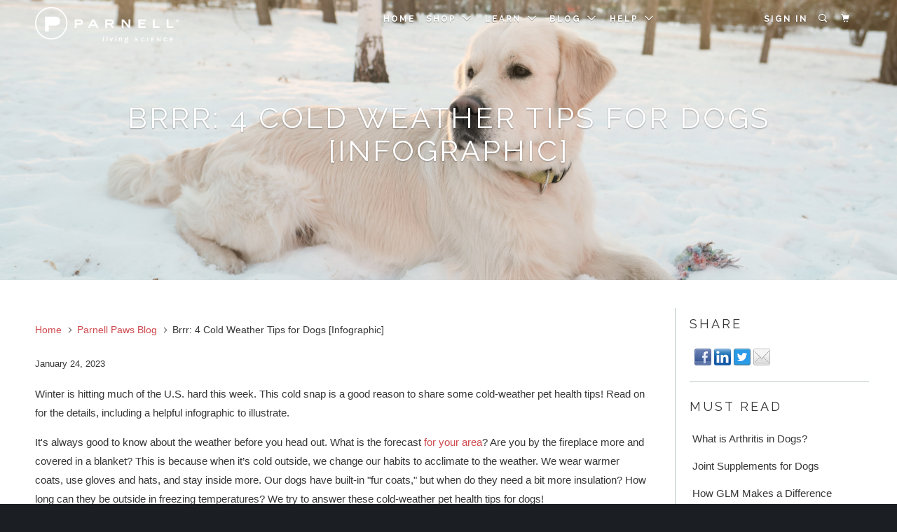

--- FILE ---
content_type: text/html; charset=UTF-8
request_url: https://blog.parnell.com/en-us/brrr-4-cold-weather-tips-for-dogs-infographic
body_size: 13386
content:
<!doctype html><!--[if lt IE 7]> <html class="no-js lt-ie9 lt-ie8 lt-ie7" lang="en-us" > <![endif]--><!--[if IE 7]>    <html class="no-js lt-ie9 lt-ie8" lang="en-us" >        <![endif]--><!--[if IE 8]>    <html class="no-js lt-ie9" lang="en-us" >               <![endif]--><!--[if gt IE 8]><!--><html class="no-js" lang="en-us"><!--<![endif]--><head>
    <meta charset="utf-8">
    <meta http-equiv="X-UA-Compatible" content="IE=edge,chrome=1">
    <meta name="author" content="Jessica Johnson">
    <meta name="description" content="Is your dog equipped to handle cold outdoor temperatures? Check out Glyde Mobility Chew's Cold Weather Tips for Dogs to keep your dog healthy in the cold.
">
    <meta name="generator" content="HubSpot">
    <title>Brrr: 4 Cold Weather Tips for Dogs [Infographic]</title>
    <link rel="shortcut icon" href="https://blog.parnell.com/hubfs/logos/favicon.ico">
    
<meta name="viewport" content="width=device-width, initial-scale=1">

    <script src="/hs/hsstatic/jquery-libs/static-1.4/jquery/jquery-1.11.2.js"></script>
<script>hsjQuery = window['jQuery'];</script>
    <meta property="og:description" content="Is your dog equipped to handle cold outdoor temperatures? Check out Glyde Mobility Chew's Cold Weather Tips for Dogs to keep your dog healthy in the cold.
">
    <meta property="og:title" content="Brrr: 4 Cold Weather Tips for Dogs [Infographic]">
    <meta name="twitter:description" content="Is your dog equipped to handle cold outdoor temperatures? Check out Glyde Mobility Chew's Cold Weather Tips for Dogs to keep your dog healthy in the cold.
">
    <meta name="twitter:title" content="Brrr: 4 Cold Weather Tips for Dogs [Infographic]">

    

    
    <style>
a.cta_button{-moz-box-sizing:content-box !important;-webkit-box-sizing:content-box !important;box-sizing:content-box !important;vertical-align:middle}.hs-breadcrumb-menu{list-style-type:none;margin:0px 0px 0px 0px;padding:0px 0px 0px 0px}.hs-breadcrumb-menu-item{float:left;padding:10px 0px 10px 10px}.hs-breadcrumb-menu-divider:before{content:'›';padding-left:10px}.hs-featured-image-link{border:0}.hs-featured-image{float:right;margin:0 0 20px 20px;max-width:50%}@media (max-width: 568px){.hs-featured-image{float:none;margin:0;width:100%;max-width:100%}}.hs-screen-reader-text{clip:rect(1px, 1px, 1px, 1px);height:1px;overflow:hidden;position:absolute !important;width:1px}
</style>

<link rel="stylesheet" href="/hs/hsstatic/AsyncSupport/static-1.501/sass/comments_listing_asset.css">
    <script type="application/ld+json">
{
  "mainEntityOfPage" : {
    "@type" : "WebPage",
    "@id" : "https://blog.parnell.com/en-us/brrr-4-cold-weather-tips-for-dogs-infographic"
  },
  "author" : {
    "name" : "Jessica Johnson",
    "url" : "https://blog.parnell.com/en-us/author/jessica-johnson",
    "@type" : "Person"
  },
  "headline" : "Brrr: 4 Cold Weather Tips for Dogs [Infographic]",
  "datePublished" : "2023-01-24T22:55:00.000Z",
  "dateModified" : "2023-01-25T20:56:39.523Z",
  "publisher" : {
    "name" : "Parnell Corporate Services US, I",
    "logo" : {
      "url" : "https://blog.parnell.com/hubfs/logos/Parnell-Logo-Black-Red-Tagline-410.png",
      "@type" : "ImageObject"
    },
    "@type" : "Organization"
  },
  "@context" : "https://schema.org",
  "@type" : "BlogPosting",
  "image" : [ "https://blog.parnell.com/hubfs/companion/images/blog/cold%20outside.png" ]
}
</script>


    
<!--  Added by GoogleAnalytics4 integration -->
<script>
var _hsp = window._hsp = window._hsp || [];
window.dataLayer = window.dataLayer || [];
function gtag(){dataLayer.push(arguments);}

var useGoogleConsentModeV2 = true;
var waitForUpdateMillis = 1000;


if (!window._hsGoogleConsentRunOnce) {
  window._hsGoogleConsentRunOnce = true;

  gtag('consent', 'default', {
    'ad_storage': 'denied',
    'analytics_storage': 'denied',
    'ad_user_data': 'denied',
    'ad_personalization': 'denied',
    'wait_for_update': waitForUpdateMillis
  });

  if (useGoogleConsentModeV2) {
    _hsp.push(['useGoogleConsentModeV2'])
  } else {
    _hsp.push(['addPrivacyConsentListener', function(consent){
      var hasAnalyticsConsent = consent && (consent.allowed || (consent.categories && consent.categories.analytics));
      var hasAdsConsent = consent && (consent.allowed || (consent.categories && consent.categories.advertisement));

      gtag('consent', 'update', {
        'ad_storage': hasAdsConsent ? 'granted' : 'denied',
        'analytics_storage': hasAnalyticsConsent ? 'granted' : 'denied',
        'ad_user_data': hasAdsConsent ? 'granted' : 'denied',
        'ad_personalization': hasAdsConsent ? 'granted' : 'denied'
      });
    }]);
  }
}

gtag('js', new Date());
gtag('set', 'developer_id.dZTQ1Zm', true);
gtag('config', 'G-2L29RP01QR');
</script>
<script async src="https://www.googletagmanager.com/gtag/js?id=G-2L29RP01QR"></script>

<!-- /Added by GoogleAnalytics4 integration -->

<!--  Added by GoogleTagManager integration -->
<script>
var _hsp = window._hsp = window._hsp || [];
window.dataLayer = window.dataLayer || [];
function gtag(){dataLayer.push(arguments);}

var useGoogleConsentModeV2 = true;
var waitForUpdateMillis = 1000;



var hsLoadGtm = function loadGtm() {
    if(window._hsGtmLoadOnce) {
      return;
    }

    if (useGoogleConsentModeV2) {

      gtag('set','developer_id.dZTQ1Zm',true);

      gtag('consent', 'default', {
      'ad_storage': 'denied',
      'analytics_storage': 'denied',
      'ad_user_data': 'denied',
      'ad_personalization': 'denied',
      'wait_for_update': waitForUpdateMillis
      });

      _hsp.push(['useGoogleConsentModeV2'])
    }

    (function(w,d,s,l,i){w[l]=w[l]||[];w[l].push({'gtm.start':
    new Date().getTime(),event:'gtm.js'});var f=d.getElementsByTagName(s)[0],
    j=d.createElement(s),dl=l!='dataLayer'?'&l='+l:'';j.async=true;j.src=
    'https://www.googletagmanager.com/gtm.js?id='+i+dl;f.parentNode.insertBefore(j,f);
    })(window,document,'script','dataLayer','GTM-M6MW76J');

    window._hsGtmLoadOnce = true;
};

_hsp.push(['addPrivacyConsentListener', function(consent){
  if(consent.allowed || (consent.categories && consent.categories.analytics)){
    hsLoadGtm();
  }
}]);

</script>

<!-- /Added by GoogleTagManager integration -->


<!-- Facebook Pixel Code -->
<script>
  !function(f,b,e,v,n,t,s)
  {if(f.fbq)return;n=f.fbq=function(){n.callMethod?
  n.callMethod.apply(n,arguments):n.queue.push(arguments)};
  if(!f._fbq)f._fbq=n;n.push=n;n.loaded=!0;n.version='2.0';
  n.queue=[];t=b.createElement(e);t.async=!0;
  t.src=v;s=b.getElementsByTagName(e)[0];
  s.parentNode.insertBefore(t,s)}(window, document,'script',
  'https://connect.facebook.net/en_US/fbevents.js');
  fbq('init', '427992294216255');
  fbq('init', '1562862150429326');
  fbq('track', 'PageView');
</script>
<link rel="amphtml" href="https://blog.parnell.com/en-us/brrr-4-cold-weather-tips-for-dogs-infographic?hs_amp=true">

<meta property="og:image" content="https://blog.parnell.com/hubfs/companion/images/blog/cold%20outside.png">
<meta property="og:image:width" content="1600">
<meta property="og:image:height" content="830">
<meta property="og:image:alt" content="Fur-Baby It's Cold Outside!">
<meta name="twitter:image" content="https://blog.parnell.com/hubfs/companion/images/blog/cold%20outside.png">
<meta name="twitter:image:alt" content="Fur-Baby It's Cold Outside!">

<meta property="og:url" content="https://blog.parnell.com/en-us/brrr-4-cold-weather-tips-for-dogs-infographic">
<meta name="twitter:card" content="summary_large_image">

<link rel="canonical" href="https://blog.parnell.com/en-us/brrr-4-cold-weather-tips-for-dogs-infographic">
<link rel="alternate" hreflang="en-us" href="https://blog.parnell.com/en-us/brrr-4-cold-weather-tips-for-dogs-infographic">
<script src="https://af.secomapp.com/tracking_third_party.js?shop=parnell-veterinary-pharmaceuticals.myshopify.com"></script>



<meta property="og:type" content="article">
<link rel="alternate" type="application/rss+xml" href="https://blog.parnell.com/en-us/rss.xml">
<meta name="twitter:domain" content="blog.parnell.com">
<script src="//platform.linkedin.com/in.js" type="text/javascript">
    lang: en_US
</script>

<meta http-equiv="content-language" content="en-us">
<link rel="stylesheet" href="//7052064.fs1.hubspotusercontent-na1.net/hubfs/7052064/hub_generated/template_assets/DEFAULT_ASSET/1769524141193/template_layout.min.css">


<link rel="stylesheet" href="https://blog.parnell.com/hubfs/hub_generated/template_assets/1/5473655716/1741932415783/template_Parnell_December2017-style.min.css">




</head>
<body class="blog   hs-content-id-7008949664 hs-blog-post hs-blog-id-5400727414" style="">
<!--  Added by GoogleTagManager integration -->
<noscript><iframe src="https://www.googletagmanager.com/ns.html?id=GTM-M6MW76J" height="0" width="0" style="display:none;visibility:hidden"></iframe></noscript>

<!-- /Added by GoogleTagManager integration -->

    <div class="header-container-wrapper">
    <div class="header-container container-fluid">

<div class="row-fluid-wrapper row-depth-1 row-number-1 ">
<div class="row-fluid ">
<div class="span12 widget-span widget-type-global_group " style="" data-widget-type="global_group" data-x="0" data-w="12">
<div class="" data-global-widget-path="generated_global_groups/5473655727.html"><div class="row-fluid-wrapper row-depth-1 row-number-1 ">
<div class="row-fluid ">
<div class="span12 widget-span widget-type-cell hs-header-wrapper hidden-phone" style="" data-widget-type="cell" data-x="0" data-w="12">

<div class="row-fluid-wrapper row-depth-1 row-number-2 ">
<div class="row-fluid ">
<div class="span12 widget-span widget-type-cell page-center" style="" data-widget-type="cell" data-x="0" data-w="12">

<div class="row-fluid-wrapper row-depth-1 row-number-3 ">
<div class="row-fluid ">
<div class="span3 widget-span widget-type-rich_text hs-header-logo" style="" data-widget-type="rich_text" data-x="0" data-w="3">
<div class="cell-wrapper layout-widget-wrapper">
<span id="hs_cos_wrapper_module_15130558628625" class="hs_cos_wrapper hs_cos_wrapper_widget hs_cos_wrapper_type_rich_text" style="" data-hs-cos-general-type="widget" data-hs-cos-type="rich_text"><a href="https://store.parnell.com/"><img src="https://blog.parnell.com/hubfs/Parnell_Dec2017/images/Parnell_Logo_Wht_Tagline.png" alt="Parnell"></a></span>
</div><!--end layout-widget-wrapper -->
</div><!--end widget-span -->
<div class="span9 widget-span widget-type-cell header-right-col" style="" data-widget-type="cell" data-x="3" data-w="9">

<div class="row-fluid-wrapper row-depth-1 row-number-4 ">
<div class="row-fluid ">
<div class="span2 widget-span widget-type-raw_html hs-header-signin" style="" data-widget-type="raw_html" data-x="0" data-w="2">
<div class="cell-wrapper layout-widget-wrapper">
<span id="hs_cos_wrapper_module_151305588826212" class="hs_cos_wrapper hs_cos_wrapper_widget hs_cos_wrapper_type_raw_html" style="" data-hs-cos-general-type="widget" data-hs-cos-type="raw_html"><ul class="menu right">
<li class="header-account">
<a href="https://store.parnell.com/account" title="My Account ">Sign in</a>
</li>
<li class="search">
<a title="Search" id="search-toggle"><span class="icon-search"></span></a>
</li>
<li class="cart">
<a href="https://store.parnell.com/cart" class="icon-cart cart-button"><span></span></a>
</li>
</ul></span>
</div><!--end layout-widget-wrapper -->
</div><!--end widget-span -->
<div class="span10 widget-span widget-type-menu custom-menu-primary" style="" data-widget-type="menu" data-x="2" data-w="10">
<div class="cell-wrapper layout-widget-wrapper">
<span id="hs_cos_wrapper_module_13884994340213" class="hs_cos_wrapper hs_cos_wrapper_widget hs_cos_wrapper_type_menu" style="" data-hs-cos-general-type="widget" data-hs-cos-type="menu"><div id="hs_menu_wrapper_module_13884994340213" class="hs-menu-wrapper active-branch flyouts hs-menu-flow-horizontal" role="navigation" data-sitemap-name="Parnell_Dec2017-Sitemap" data-menu-id="5473666891" aria-label="Navigation Menu">
 <ul role="menu">
  <li class="hs-menu-item hs-menu-depth-1" role="none"><a href="https://store.parnell.com/" role="menuitem">Home</a></li>
  <li class="hs-menu-item hs-menu-depth-1 hs-item-has-children" role="none"><a href="https://store.parnell.com/products/glyde-chews" aria-haspopup="true" aria-expanded="false" role="menuitem">Shop</a>
   <ul role="menu" class="hs-menu-children-wrapper">
    <li class="hs-menu-item hs-menu-depth-2" role="none"><a href="https://store.parnell.com/products/glyde-chews" role="menuitem">Glyde Mobility Chews for Dogs</a></li>
   </ul></li>
  <li class="hs-menu-item hs-menu-depth-1 hs-item-has-children" role="none"><a href="https://store.parnell.com/pages/does-my-dog-have-arthritis" aria-haspopup="true" aria-expanded="false" role="menuitem">Learn</a>
   <ul role="menu" class="hs-menu-children-wrapper">
    <li class="hs-menu-item hs-menu-depth-2" role="none"><a href="https://store.parnell.com/pages/does-my-dog-have-arthritis" role="menuitem">Dog Arthritis Quiz</a></li>
    <li class="hs-menu-item hs-menu-depth-2" role="none"><a href="https://store.parnell.com/pages/arthritis-in-dogs" role="menuitem">Arthritis in Dogs Guide</a></li>
    <li class="hs-menu-item hs-menu-depth-2" role="none"><a href="https://store.parnell.com/pages/tips-tools-dog-owners" role="menuitem">Tips &amp; Tools for Pet Parents</a></li>
   </ul></li>
  <li class="hs-menu-item hs-menu-depth-1 hs-item-has-children" role="none"><a href="https://blog.parnell.com/en-us/" aria-haspopup="true" aria-expanded="false" role="menuitem">Blog</a>
   <ul role="menu" class="hs-menu-children-wrapper">
    <li class="hs-menu-item hs-menu-depth-2" role="none"><a href="https://blog.parnell.com/en-us/tag/pet-health" role="menuitem">Pet Health</a></li>
    <li class="hs-menu-item hs-menu-depth-2" role="none"><a href="https://blog.parnell.com/en-us/tag/our-stories" role="menuitem">Success Stories</a></li>
    <li class="hs-menu-item hs-menu-depth-2" role="none"><a href="https://store.parnell.com/pages/share-your-glyde-success-story" role="menuitem">Share Your Story</a></li>
   </ul></li>
  <li class="hs-menu-item hs-menu-depth-1 hs-item-has-children" role="none"><a href="https://store.parnell.com/pages/contact" aria-haspopup="true" aria-expanded="false" role="menuitem">Help</a>
   <ul role="menu" class="hs-menu-children-wrapper">
    <li class="hs-menu-item hs-menu-depth-2" role="none"><a href="https://store.parnell.com/pages/contact" role="menuitem">Contact Us</a></li>
    <li class="hs-menu-item hs-menu-depth-2" role="none"><a href="https://store.parnell.com/pages/frequently-asked-questions" role="menuitem">FAQs</a></li>
   </ul></li>
 </ul>
</div></span></div><!--end layout-widget-wrapper -->
</div><!--end widget-span -->
</div><!--end row-->
</div><!--end row-wrapper -->

</div><!--end widget-span -->
</div><!--end row-->
</div><!--end row-wrapper -->

</div><!--end widget-span -->
</div><!--end row-->
</div><!--end row-wrapper -->

</div><!--end widget-span -->
</div><!--end row-->
</div><!--end row-wrapper -->

<div class="row-fluid-wrapper row-depth-1 row-number-5 ">
<div class="row-fluid ">
<div class="span12 widget-span widget-type-raw_html " style="" data-widget-type="raw_html" data-x="0" data-w="12">
<div class="cell-wrapper layout-widget-wrapper">
<span id="hs_cos_wrapper_module_1513059202174136" class="hs_cos_wrapper hs_cos_wrapper_widget hs_cos_wrapper_type_raw_html" style="" data-hs-cos-general-type="widget" data-hs-cos-type="raw_html"><div id="search" class="animated">
<div class="container">
<div class="ten columns offset-by-three center">
<form action="https://store.parnell.com/search">
<div class="search-close"><span class="icon-close"></span></div>
<span class="icon-search search-submit"></span>
<input type="text" name="q" placeholder="Search Parnell Veterinary Pharmaceuticals..." value="" autocapitalize="off" autocomplete="off" autocorrect="off">
</form>
</div>
</div>
</div></span>
</div><!--end layout-widget-wrapper -->
</div><!--end widget-span -->
</div><!--end row-->
</div><!--end row-wrapper -->

<div class="row-fluid-wrapper row-depth-1 row-number-6 ">
<div class="row-fluid ">
<div id="header" data-search-enabled="true" class="mm-fixed-top Fixed mobile-header mobile-sticky-header--true visible-phone">
    
<div class="span12 widget-span widget-type-cell " style="" data-widget-type="cell" data-x="0" data-w="12">

<div class="row-fluid-wrapper row-depth-1 row-number-7 ">
<div class="row-fluid ">
<div class="span2 widget-span widget-type-raw_html mobile-menu-icon" style="" data-widget-type="raw_html" data-x="0" data-w="2">
<div class="cell-wrapper layout-widget-wrapper">
<span id="hs_cos_wrapper_module_1513066325871203" class="hs_cos_wrapper hs_cos_wrapper_widget hs_cos_wrapper_type_raw_html" style="" data-hs-cos-general-type="widget" data-hs-cos-type="raw_html"><a href="#nav" class="icon-menu"><span>Menu</span></a></span>
</div><!--end layout-widget-wrapper -->
</div><!--end widget-span -->
<div class="span8 widget-span widget-type-rich_text hs-mobile-logo mobile_logo" style="" data-widget-type="rich_text" data-x="2" data-w="8">
<div class="cell-wrapper layout-widget-wrapper">
<span id="hs_cos_wrapper_module_1513066208320193" class="hs_cos_wrapper hs_cos_wrapper_widget hs_cos_wrapper_type_rich_text" style="" data-hs-cos-general-type="widget" data-hs-cos-type="rich_text"><a class="header-logo" href="https://store.parnell.com" title="Parnell Veterinary Pharmaceuticals"> <img src="https://blog.parnell.com/hubfs/Parnell_Dec2017/images/Parnell_Logo_Wht_Tagline.png" alt="Parnell Veterinary Pharmaceuticals"> </a></span>
</div><!--end layout-widget-wrapper -->
</div><!--end widget-span -->
<div class="span2 widget-span widget-type-rich_text hs-cart-item" style="" data-widget-type="rich_text" data-x="10" data-w="2">
<div class="cell-wrapper layout-widget-wrapper">
<span id="hs_cos_wrapper_module_1513066207280192" class="hs_cos_wrapper hs_cos_wrapper_widget hs_cos_wrapper_type_rich_text" style="" data-hs-cos-general-type="widget" data-hs-cos-type="rich_text"><a href="https://store.parnell.com/cart" class="icon-cart cart-button right"><span></span></a></span>
</div><!--end layout-widget-wrapper -->
</div><!--end widget-span -->
</div><!--end row-->
</div><!--end row-wrapper -->

</div><!--end widget-span -->
 
</div>
</div><!--end row-->
</div><!--end row-wrapper -->

<div class="row-fluid-wrapper row-depth-1 row-number-8 ">
<div class="row-fluid ">
<div id="nav">
<div class="span12 widget-span widget-type-menu " style="" data-widget-type="menu" data-x="0" data-w="12">
<div class="cell-wrapper layout-widget-wrapper">
<span id="hs_cos_wrapper_module_1513071204128261" class="hs_cos_wrapper hs_cos_wrapper_widget hs_cos_wrapper_type_menu" style="" data-hs-cos-general-type="widget" data-hs-cos-type="menu"><div id="hs_menu_wrapper_module_1513071204128261" class="hs-menu-wrapper active-branch flyouts hs-menu-flow-horizontal" role="navigation" data-sitemap-name="Parnell_Dec2017-Mobile-Sitemap" data-menu-id="5473833484" aria-label="Navigation Menu">
 <ul role="menu">
  <li class="hs-menu-item hs-menu-depth-1" role="none"><a href="https://store.parnell.com/" role="menuitem">Home</a></li>
  <li class="hs-menu-item hs-menu-depth-1 hs-item-has-children" role="none"><a href="https://store.parnell.com/products/glyde-chews" aria-haspopup="true" aria-expanded="false" role="menuitem">Shop</a>
   <ul role="menu" class="hs-menu-children-wrapper">
    <li class="hs-menu-item hs-menu-depth-2" role="none"><a href="https://store.parnell.com/products/glyde-chews" role="menuitem">Glyde for Dogs</a></li>
   </ul></li>
  <li class="hs-menu-item hs-menu-depth-1 hs-item-has-children" role="none"><a href="https://store.parnell.com/pages/does-my-dog-have-arthritis" aria-haspopup="true" aria-expanded="false" role="menuitem">Learn</a>
   <ul role="menu" class="hs-menu-children-wrapper">
    <li class="hs-menu-item hs-menu-depth-2" role="none"><a href="https://store.parnell.com/pages/does-my-dog-have-arthritis" role="menuitem">Dog Arthritis Quiz</a></li>
    <li class="hs-menu-item hs-menu-depth-2" role="none"><a href="https://store.parnell.com/pages/arthritis-in-dogs" role="menuitem">Arthritis in Dogs Guide</a></li>
    <li class="hs-menu-item hs-menu-depth-2" role="none"><a href="https://store.parnell.com/pages/tips-tools-dog-owners" role="menuitem">Tips &amp; Tools for Pet Parents</a></li>
   </ul></li>
  <li class="hs-menu-item hs-menu-depth-1 hs-item-has-children" role="none"><a href="https://blog.parnell.com/en-us/" aria-haspopup="true" aria-expanded="false" role="menuitem">Blog</a>
   <ul role="menu" class="hs-menu-children-wrapper">
    <li class="hs-menu-item hs-menu-depth-2" role="none"><a href="https://blog.parnell.com/en-us/tag/pet-health" role="menuitem">Pet Health</a></li>
    <li class="hs-menu-item hs-menu-depth-2" role="none"><a href="https://store.parnell.com/blogs/our-stories" role="menuitem">Our Stories</a></li>
    <li class="hs-menu-item hs-menu-depth-2" role="none"><a href="https://store.parnell.com/pages/share-your-glyde-success-story" role="menuitem">Share Your Story</a></li>
   </ul></li>
  <li class="hs-menu-item hs-menu-depth-1 hs-item-has-children" role="none"><a href="https://store.parnell.com/pages/contact" aria-haspopup="true" aria-expanded="false" role="menuitem">Help</a>
   <ul role="menu" class="hs-menu-children-wrapper">
    <li class="hs-menu-item hs-menu-depth-2" role="none"><a href="https://store.parnell.com/pages/contact" role="menuitem">Contact Us</a></li>
    <li class="hs-menu-item hs-menu-depth-2" role="none"><a href="https://store.parnell.com/pages/frequently-asked-questions" role="menuitem">FAQs</a></li>
   </ul></li>
  <li class="hs-menu-item hs-menu-depth-1" role="none"><a href="https://store.parnell.com/account/login" role="menuitem" target="_blank" rel="noopener">Sign in</a></li>
 </ul>
</div></span></div><!--end layout-widget-wrapper -->
</div><!--end widget-span -->
  </div>
</div><!--end row-->
</div><!--end row-wrapper -->
</div>
</div><!--end widget-span -->
</div><!--end row-->
</div><!--end row-wrapper -->

<div class="row-fluid-wrapper row-depth-1 row-number-2 ">
<div class="row-fluid ">
<div class="span12 widget-span widget-type-raw_jinja hs-blog-header" style="" data-widget-type="raw_jinja" data-x="0" data-w="12">
<div class="bcg skrollable skrollable-between hs-banner-area" style="background-image: url(https://blog.parnell.com/hubfs/companion/images/blog/cold%20outside.png);">
    <div class="hsContainer page-center">
        <div class="hsContent">
           <h1 class="headline"><span id="hs_cos_wrapper_name" class="hs_cos_wrapper hs_cos_wrapper_meta_field hs_cos_wrapper_type_text" style="" data-hs-cos-general-type="meta_field" data-hs-cos-type="text">Brrr: 4 Cold Weather Tips for Dogs [Infographic]</span></h1>
        </div>
    </div>
</div>

</div><!--end widget-span -->

</div><!--end row-->
</div><!--end row-wrapper -->

    </div><!--end header -->
</div><!--end header wrapper -->

<div class="body-container-wrapper">
    <div class="body-container container-fluid">

<div class="row-fluid-wrapper row-depth-1 row-number-1 ">
<div class="row-fluid ">
<div class="span12 widget-span widget-type-cell page-center content-wrapper" style="" data-widget-type="cell" data-x="0" data-w="12">

<div class="row-fluid-wrapper row-depth-1 row-number-2 ">
<div class="row-fluid ">
<div class="span9 widget-span widget-type-cell blog-content" style="" data-widget-type="cell" data-x="0" data-w="9">

<div class="row-fluid-wrapper row-depth-1 row-number-3 ">
<div class="row-fluid ">
<div class="span12 widget-span widget-type-raw_jinja hs-breadcrumb-menu" style="" data-widget-type="raw_jinja" data-x="0" data-w="12">
<ul>
    <li>
        <a href="https://store.parnell.com" title="Parnell Living Science">Home</a>
    </li>
    <span class="icon-arrow-right"></span>
     <li>
        <a href="https://blog.parnell.com/en-us">Parnell Paws Blog</a>
    </li>
    <span class="icon-arrow-right"></span>
     <li>
       <span id="hs_cos_wrapper_name" class="hs_cos_wrapper hs_cos_wrapper_meta_field hs_cos_wrapper_type_text" style="" data-hs-cos-general-type="meta_field" data-hs-cos-type="text">Brrr: 4 Cold Weather Tips for Dogs [Infographic]</span>
    </li>
</ul></div><!--end widget-span -->

</div><!--end row-->
</div><!--end row-wrapper -->

<div class="row-fluid-wrapper row-depth-1 row-number-4 ">
<div class="row-fluid ">
<div class="span12 widget-span widget-type-blog_content " style="" data-widget-type="blog_content" data-x="0" data-w="12">
<div class="blog-section">
    <div class="blog-post-wrapper cell-wrapper">
        <p class="blog_meta">
          <span>January 24, 2023</span>
        </p>
        <div class="section post-body">
            <span id="hs_cos_wrapper_post_body" class="hs_cos_wrapper hs_cos_wrapper_meta_field hs_cos_wrapper_type_rich_text" style="" data-hs-cos-general-type="meta_field" data-hs-cos-type="rich_text"><p>Winter is hitting much of the U.S. hard this week. This cold snap is a good reason to share some cold-weather pet health tips! Read on for the details, including a helpful infographic to illustrate.</p>
<p><!--more--></p>
<p>It's always good to know about the weather before you head out. What is the forecast <a href="https://www.usatoday.com/story/news/nation/2021/02/03/polar-vortex-arctic-cold-blast-coming-much-u-s/4371668001/" rel="noopener" target="_blank">for your area</a>? Are you by the fireplace more and covered in a blanket? This is because when it’s cold outside, we change our habits to acclimate to the weather. We wear warmer coats, use gloves and hats, and stay inside more. Our dogs have built-in "fur coats," but when do they need a bit more insulation? How long can they be outside in freezing temperatures? We try to answer these cold-weather pet health tips for dogs!&nbsp;</p>
<p>&nbsp;<img src="https://blog.parnell.com/hs-fs/hubfs/companion/offers/Signs%20of%20ARTHRITIS%20in%20dogs.png?width=816&amp;name=Signs%20of%20ARTHRITIS%20in%20dogs.png" alt="Signs of ARTHRITIS in dogs" width="816" style="width: 816px;" srcset="https://blog.parnell.com/hs-fs/hubfs/companion/offers/Signs%20of%20ARTHRITIS%20in%20dogs.png?width=408&amp;name=Signs%20of%20ARTHRITIS%20in%20dogs.png 408w, https://blog.parnell.com/hs-fs/hubfs/companion/offers/Signs%20of%20ARTHRITIS%20in%20dogs.png?width=816&amp;name=Signs%20of%20ARTHRITIS%20in%20dogs.png 816w, https://blog.parnell.com/hs-fs/hubfs/companion/offers/Signs%20of%20ARTHRITIS%20in%20dogs.png?width=1224&amp;name=Signs%20of%20ARTHRITIS%20in%20dogs.png 1224w, https://blog.parnell.com/hs-fs/hubfs/companion/offers/Signs%20of%20ARTHRITIS%20in%20dogs.png?width=1632&amp;name=Signs%20of%20ARTHRITIS%20in%20dogs.png 1632w, https://blog.parnell.com/hs-fs/hubfs/companion/offers/Signs%20of%20ARTHRITIS%20in%20dogs.png?width=2040&amp;name=Signs%20of%20ARTHRITIS%20in%20dogs.png 2040w, https://blog.parnell.com/hs-fs/hubfs/companion/offers/Signs%20of%20ARTHRITIS%20in%20dogs.png?width=2448&amp;name=Signs%20of%20ARTHRITIS%20in%20dogs.png 2448w" sizes="(max-width: 816px) 100vw, 816px"></p>
<p>Now, read on for further detail:</p>
<p>&nbsp;&nbsp;</p>
<h2>When is it too cold to take your dog outside?&nbsp;</h2>
<p>It is equally dangerous to have your pet in the car in freezing temperatures just as it is in the sweltering heat of summer. Cars quickly go from garage temperatures to outside freezing temperatures as soon as you park the car and turn off the engine. If your plan is to leave your fur-baby in the car while you go inside a store, the best plan is to leave them behind in the warmth and safety of your home. A big bonus: receive warm doggie kisses when you get home!</p>
<p>When your dog goes outside to do their business, be sure you have them on a leashed walk or in their enclosed backyard. When you let them out in the yard, they will tell you when they want to come back in.</p>
<p>If you are interested in taking a walk with them outside, here is a good baseline to keep in mind:&nbsp;</p>
<ul>
<li>Small to medium-sized dogs need to be inside when it's below 40 degrees.</li>
<li>Larger dogs are able to tough it out longer but should be inside when it's 35 degrees.</li>
</ul>
<ul>
<li>If you see your dog trembling outside, this is a sure sign they are too cold and you should bring them in!</li>
</ul>
<p>&nbsp;</p>
<p>Be sure your dog stays close to home and is on a leash if you are walking outside. Unfortunately, more pets are lost during winter than any other time of year. <span>This is because snowfall covers scents which would usually help a lost pet find their way home.</span> This is also a good reminder to be sure your pet’s collar has current contact information or they are microchipped. If someone else finds them, these resources are extremely important.</p>
<p>Here is a <a href="https://www.mentalfloss.com/article/524187/handy-chart-tells-you-when-its-too-cold-walk-your-dog" rel="noopener" target="_blank">handy chart to illustrate</a> when it's too cold to take your dog outside for longer than a brief period to do their business.</p>
<h2>Protect Your Dog with a Warm Coat when Outdoors</h2>
<p>While every dog is different, some have more fluff than others, and some dogs are meant for the cold weather. <span style="background-color: transparent;">Depending on the thickness of their coats, it's a good idea to put on a sweater on shorter-haired dogs when the temperatures are colder, around the freezing mark.&nbsp;</span></p>
<p>You know your dog, so dress them appropriately when heading outside in freezing temperatures. If you have a Bernese Mountain dog or Saint Bernard, most likely they won’t need a coat to protect them from the temperatures as they have their own thick, long coat of hair. But if you have a dog with shorter hair, such as a Boston terrier or Chihuahua, put a sweater or coat on them to keep them warm when they are outside. Even Labrador Retrievers have shorter hair and would enjoy an extra layer. Hypothermia and frostbite can happen to dogs, just as it can happen to you. If you see your dog shivering, this is a sign they need to be inside.&nbsp;</p>
<p>&nbsp;</p>
<h2>Check and Wipe their Paws</h2>
<p>When walking outside on the sidewalk, your dog's paws will be exposed to winter chemicals such as salt or anti-freeze. Be sure to wipe your dog’s paws with a moist cloth when you return from walks. This will clean their paws and prevent them from licking it off and getting ill.</p>
<p>Just as the cold weather chaffs human skin, this can also happen to your dog’s paws. There are now a variety of products you can use to moisturize the pads of their paws, from a dog-specific balm to a non-scented lotion or petroleum jelly.</p>
<p>Is it really cold where you are? You may want to invest in doggie booties to go outside in. They have made tremendous improvements in dog boots and socks. A quick internet search online will find dog boots that actually stay on your dog’s feet.</p>
<p>&nbsp;</p>
<h2>Does My Dog have Dog Arthritis symptoms?</h2>
<p>According to <a href="http://www.petmd.com/dog/slideshows/care/7-signs-of-arthritis-in-dogs-cats">Petmd.com</a>, arthritis is fast becoming one of the most common health problems seen by veterinarians. Just as in humans, cold weather can make joints ache more, thus the <a href="/en-us/what-is-arthritis-in-dogs" rel="noopener" target="_blank">signs of arthritis in dogs</a> become more apparent.</p>
<p>Unfortunately, 4 out of 5 dogs by age 8 will have signs. An even more surprising statistic is 1 out of 5 dogs will have signs of arthritis by the time they are one year old!</p>
<p>Some common signs of arthritis to look for include:</p>
<ul>
<li>Hesitation or visible discomfort when getting up from sleeping</li>
<li>Hesitation or visible discomfort when jumping into a car, going up stairs or getting out of bed</li>
<li>Lack of willingness to play as often as they once did</li>
<li>Less activity, more sleeping</li>
</ul>
<p>As humans and dogs age, arthritis becomes more likely. For dogs, there are certain breeds with a higher propensity for osteoarthritis in dogs. Take the risk assessment to find out. There are many risk factors associated including breed, size and weight of dogs. Find out the risk of your pets by clicking this link: <a href="https://go.parnell.com/en-us/could-my-dog-have-arthritis" style="background-color: transparent;">Take the dog arthritis quiz</a></p>
<p>You will see the initial assessment based on your answers and receive an email with the results. Quick and easy!&nbsp;</p>
<h2>&nbsp;</h2>
<h2><!--HubSpot Call-to-Action Code --><span class="hs-cta-wrapper" id="hs-cta-wrapper-197245a8-019b-4e33-92d2-8834e77dfae4"><span class="hs-cta-node hs-cta-197245a8-019b-4e33-92d2-8834e77dfae4" id="hs-cta-197245a8-019b-4e33-92d2-8834e77dfae4"><!--[if lte IE 8]><div id="hs-cta-ie-element"></div><![endif]--><a href="https://cta-redirect.hubspot.com/cta/redirect/4000146/197245a8-019b-4e33-92d2-8834e77dfae4"><img class="hs-cta-img" id="hs-cta-img-197245a8-019b-4e33-92d2-8834e77dfae4" style="border-width:0px;" height="200" width="880" src="https://no-cache.hubspot.com/cta/default/4000146/197245a8-019b-4e33-92d2-8834e77dfae4.png" alt="Could your dog have arthritis? Take the Quiz"></a></span><script charset="utf-8" src="/hs/cta/cta/current.js"></script><script type="text/javascript"> hbspt.cta._relativeUrls=true;hbspt.cta.load(4000146, '197245a8-019b-4e33-92d2-8834e77dfae4', {"useNewLoader":"true","region":"na1"}); </script></span><!-- end HubSpot Call-to-Action Code --></h2>
<p>&nbsp;</p>
<h2>Joint Pain Relief for Dogs</h2>
<a href="https://store.parnell.com/products/glyde-chews" rel="noopener" target="_blank">Glyde® Mobility Chews</a> for dogs is one of the best supplements on the market to help your dog's joints feel better. Glyde has proven key ingredients working to stop the painful signs of arthritis and improve their overall joint health. Every dog wants to be more active. If you suspect your dog is less active or has joint pain associated to the changing temperatures, check out our store page and try Glyde today! Your dog will thank you for it. And the best thing is: they will think it's a treat! But you know it's good for them with powerful ingredients such as:
<p>&nbsp;</p>
<ul>
<li><strong>New Zealand <a href="/en-us/green-lipped-mussel-glm-is-the-power-behind-glyde" rel="noopener" target="_blank">Green Lipped Mussel (GLM)</a>:</strong><span>&nbsp;</span>A powerful anti-inflammatory</li>
<li><strong><a href="/en-us/glucosamine-chondroitin-for-dogs-the-glyde-difference-update-2022" rel="noopener">Glucosamine</a>:</strong><span>&nbsp;</span>Reduces cartilage degradation</li>
<li><strong><a href="/en-us/glucosamine-chondroitin-for-dogs-the-glyde-difference-update-2022" rel="noopener">Chondroitin Sulfate</a>:</strong><span>&nbsp;</span>Helps rebuild cartilage</li>
</ul>
<p>Glyde can help keep your dog active in the cold, winter months!&nbsp;</p>
<p>&nbsp;</p>
<p>No matter what you do, stay safe in cooler temperatures. Let's make 2023 a safe year with cold weather safety staying on top of our minds!&nbsp;</p>
<p><!--HubSpot Call-to-Action Code --><span class="hs-cta-wrapper" id="hs-cta-wrapper-fd431f0a-9a49-431f-b485-ebf53e7163ac"><span class="hs-cta-node hs-cta-fd431f0a-9a49-431f-b485-ebf53e7163ac" id="hs-cta-fd431f0a-9a49-431f-b485-ebf53e7163ac"><!--[if lte IE 8]><div id="hs-cta-ie-element"></div><![endif]--><a href="https://cta-redirect.hubspot.com/cta/redirect/4000146/fd431f0a-9a49-431f-b485-ebf53e7163ac" target="_blank" rel="noopener"><img class="hs-cta-img" id="hs-cta-img-fd431f0a-9a49-431f-b485-ebf53e7163ac" style="border-width:0px;" height="830" width="1600" src="https://no-cache.hubspot.com/cta/default/4000146/fd431f0a-9a49-431f-b485-ebf53e7163ac.png" alt="Furbaby it's cold outside!"></a></span><script charset="utf-8" src="/hs/cta/cta/current.js"></script><script type="text/javascript"> hbspt.cta._relativeUrls=true;hbspt.cta.load(4000146, 'fd431f0a-9a49-431f-b485-ebf53e7163ac', {"useNewLoader":"true","region":"na1"}); </script></span><!-- end HubSpot Call-to-Action Code --></p>
<p>&nbsp;</p></span>
        </div>
        
    </div>
</div>


<!-- Optional: Blog Author Bio Box -->





</div>

</div><!--end row-->
</div><!--end row-wrapper -->

<div class="row-fluid-wrapper row-depth-1 row-number-5 ">
<div class="row-fluid ">
<div class="span12 widget-span widget-type-blog_comments " style="" data-widget-type="blog_comments" data-x="0" data-w="12">
<div class="cell-wrapper layout-widget-wrapper">
<span id="hs_cos_wrapper_blog_comments" class="hs_cos_wrapper hs_cos_wrapper_widget hs_cos_wrapper_type_blog_comments" style="" data-hs-cos-general-type="widget" data-hs-cos-type="blog_comments">
<div class="section post-footer">
    <div id="comments-listing" class="new-comments"></div>
    
</div>

</span></div><!--end layout-widget-wrapper -->
</div><!--end widget-span -->
</div><!--end row-->
</div><!--end row-wrapper -->

<div class="row-fluid-wrapper row-depth-1 row-number-6 ">
<div class="row-fluid ">
<div class="span12 widget-span widget-type-raw_jinja " style="" data-widget-type="raw_jinja" data-x="0" data-w="12">

  <hr>
  <h3>Also in the Parnell Paws Blog</h3>
  <div class="related-post-wrapper">
  
  
  
    
    
  
    
    
      
      
      
        
          <div class="related-post-item">
            <div class="related-image"><a href="https://blog.parnell.com/en-us/4-ways-to-keep-your-dogs-safe-this-fourth-of-july"><img src="https://blog.parnell.com/hubfs/happy%204th%20from%20the%20dog.png" alt="4 Ways to Keep Your Dogs Safe this Fourth of July"></a></div>
            <div class="related-title"><a href="https://blog.parnell.com/en-us/4-ways-to-keep-your-dogs-safe-this-fourth-of-july">4 Ways to Keep Your Dogs Safe this Fourth of July</a></div>
            <p class="blog_meta">
                    <span>June 27, 2024</span>
                </p>
            <a class="more-link" href="https://blog.parnell.com/en-us/4-ways-to-keep-your-dogs-safe-this-fourth-of-july">Read More <span class="icon-arrow-right"></span></a>
          </div>
          
        
      
        
          <div class="related-post-item">
            <div class="related-image"><a href="https://blog.parnell.com/en-us/its-a-wrap-our-2023-highlights"><img src="https://blog.parnell.com/hubfs/its%20a%20wrap%20(1).png" alt="It's a Wrap: Our 2023 Highlights"></a></div>
            <div class="related-title"><a href="https://blog.parnell.com/en-us/its-a-wrap-our-2023-highlights">It's a Wrap: Our 2023 Highlights</a></div>
            <p class="blog_meta">
                    <span>November 30, 2023</span>
                </p>
            <a class="more-link" href="https://blog.parnell.com/en-us/its-a-wrap-our-2023-highlights">Read More <span class="icon-arrow-right"></span></a>
          </div>
          
        
      
        
          <div class="related-post-item">
            <div class="related-image"><a href="https://blog.parnell.com/en-us/top-5-holiday-pet-related-disasters-to-avoid"><img src="https://blog.parnell.com/hubfs/Christmas%20time%20with%20the%20dog.png" alt="Top 5 Holiday Pet-Related Disasters to Avoid"></a></div>
            <div class="related-title"><a href="https://blog.parnell.com/en-us/top-5-holiday-pet-related-disasters-to-avoid">Top 5 Holiday Pet-Related Disasters to Avoid</a></div>
            <p class="blog_meta">
                    <span>November 30, 2023</span>
                </p>
            <a class="more-link" href="https://blog.parnell.com/en-us/top-5-holiday-pet-related-disasters-to-avoid">Read More <span class="icon-arrow-right"></span></a>
          </div>
          
        
      
        
      
    
  
  </div>
</div><!--end widget-span -->

</div><!--end row-->
</div><!--end row-wrapper -->

</div><!--end widget-span -->
<div class="span3 widget-span widget-type-cell blog-sidebar" style="" data-widget-type="cell" data-x="9" data-w="3">

<div class="row-fluid-wrapper row-depth-1 row-number-7 ">
<div class="row-fluid ">
<div style="padding-bottom:50px;">
  <h4>
    Share
  </h4>
  
<div class="span12 widget-span widget-type-custom_widget " style="" data-widget-type="custom_widget" data-x="0" data-w="12">
<div id="hs_cos_wrapper_module_1593205666657899" class="hs_cos_wrapper hs_cos_wrapper_widget hs_cos_wrapper_type_module widget-type-social_sharing" style="" data-hs-cos-general-type="widget" data-hs-cos-type="module">






<div class="hs_cos_wrapper hs_cos_wrapper_widget hs_cos_wrapper_type_social_sharing" data-hs-cos-general-type="widget" data-hs-cos-type="social_sharing">
  
  
  
    
    
      
    
    
    
			
		

    <a href="http://www.facebook.com/share.php?u=https%3A%2F%2Fblog.parnell.com%2Fen-us%2Fbrrr-4-cold-weather-tips-for-dogs-infographic%3Futm_medium%3Dsocial%26utm_source%3Dfacebook" target="_blank" rel="noopener" style="width:24px;border-width:0px;border:0px;text-decoration:none;">
      <img src="//7528309.fs1.hubspotusercontent-na1.net/hub/7528309/hubfs/raw_assets/public/mV0_d-web-default-modules_hubspot/img/facebook-color.png?width=24&amp;name=facebook-color.png" class="hs-image-widget hs-image-social-sharing-24" style="height:24px;width:24px;border-radius:3px;border-width:0px;border:0px;" width="24" hspace="0" alt="Share on facebook" srcset="//7528309.fs1.hubspotusercontent-na1.net/hub/7528309/hubfs/raw_assets/public/mV0_d-web-default-modules_hubspot/img/facebook-color.png?width=12&amp;name=facebook-color.png 12w, //7528309.fs1.hubspotusercontent-na1.net/hub/7528309/hubfs/raw_assets/public/mV0_d-web-default-modules_hubspot/img/facebook-color.png?width=24&amp;name=facebook-color.png 24w, //7528309.fs1.hubspotusercontent-na1.net/hub/7528309/hubfs/raw_assets/public/mV0_d-web-default-modules_hubspot/img/facebook-color.png?width=36&amp;name=facebook-color.png 36w, //7528309.fs1.hubspotusercontent-na1.net/hub/7528309/hubfs/raw_assets/public/mV0_d-web-default-modules_hubspot/img/facebook-color.png?width=48&amp;name=facebook-color.png 48w, //7528309.fs1.hubspotusercontent-na1.net/hub/7528309/hubfs/raw_assets/public/mV0_d-web-default-modules_hubspot/img/facebook-color.png?width=60&amp;name=facebook-color.png 60w, //7528309.fs1.hubspotusercontent-na1.net/hub/7528309/hubfs/raw_assets/public/mV0_d-web-default-modules_hubspot/img/facebook-color.png?width=72&amp;name=facebook-color.png 72w" sizes="(max-width: 24px) 100vw, 24px">
    </a>
	

  
  
  
    
    
      
    
    
    
			
		

    <a href="http://www.linkedin.com/shareArticle?mini=true&amp;url=https%3A%2F%2Fblog.parnell.com%2Fen-us%2Fbrrr-4-cold-weather-tips-for-dogs-infographic%3Futm_medium%3Dsocial%26utm_source%3Dlinkedin" target="_blank" rel="noopener" style="width:24px;border-width:0px;border:0px;text-decoration:none;">
      <img src="//7528302.fs1.hubspotusercontent-na1.net/hub/7528302/hubfs/raw_assets/public/mV0_d-web-default-modules_hubspot/img/linkedin-color.png?width=24&amp;name=linkedin-color.png" class="hs-image-widget hs-image-social-sharing-24" style="height:24px;width:24px;border-radius:3px;border-width:0px;border:0px;" width="24" hspace="0" alt="Share on linkedin" srcset="//7528302.fs1.hubspotusercontent-na1.net/hub/7528302/hubfs/raw_assets/public/mV0_d-web-default-modules_hubspot/img/linkedin-color.png?width=12&amp;name=linkedin-color.png 12w, //7528302.fs1.hubspotusercontent-na1.net/hub/7528302/hubfs/raw_assets/public/mV0_d-web-default-modules_hubspot/img/linkedin-color.png?width=24&amp;name=linkedin-color.png 24w, //7528302.fs1.hubspotusercontent-na1.net/hub/7528302/hubfs/raw_assets/public/mV0_d-web-default-modules_hubspot/img/linkedin-color.png?width=36&amp;name=linkedin-color.png 36w, //7528302.fs1.hubspotusercontent-na1.net/hub/7528302/hubfs/raw_assets/public/mV0_d-web-default-modules_hubspot/img/linkedin-color.png?width=48&amp;name=linkedin-color.png 48w, //7528302.fs1.hubspotusercontent-na1.net/hub/7528302/hubfs/raw_assets/public/mV0_d-web-default-modules_hubspot/img/linkedin-color.png?width=60&amp;name=linkedin-color.png 60w, //7528302.fs1.hubspotusercontent-na1.net/hub/7528302/hubfs/raw_assets/public/mV0_d-web-default-modules_hubspot/img/linkedin-color.png?width=72&amp;name=linkedin-color.png 72w" sizes="(max-width: 24px) 100vw, 24px">
    </a>
	

  
  
  
    
    
      
    
    
    
			
		

    <a href="https://twitter.com/intent/tweet?original_referer=https%3A%2F%2Fblog.parnell.com%2Fen-us%2Fbrrr-4-cold-weather-tips-for-dogs-infographic%3Futm_medium%3Dsocial%26utm_source%3Dtwitter&amp;url=https%3A%2F%2Fblog.parnell.com%2Fen-us%2Fbrrr-4-cold-weather-tips-for-dogs-infographic%3Futm_medium%3Dsocial%26utm_source%3Dtwitter&amp;source=tweetbutton&amp;text=" target="_blank" rel="noopener" style="width:24px;border-width:0px;border:0px;text-decoration:none;">
      <img src="//7528304.fs1.hubspotusercontent-na1.net/hub/7528304/hubfs/raw_assets/public/mV0_d-web-default-modules_hubspot/img/twitter-color.png?width=24&amp;name=twitter-color.png" class="hs-image-widget hs-image-social-sharing-24" style="height:24px;width:24px;border-radius:3px;border-width:0px;border:0px;" width="24" hspace="0" alt="Share on twitter" srcset="//7528304.fs1.hubspotusercontent-na1.net/hub/7528304/hubfs/raw_assets/public/mV0_d-web-default-modules_hubspot/img/twitter-color.png?width=12&amp;name=twitter-color.png 12w, //7528304.fs1.hubspotusercontent-na1.net/hub/7528304/hubfs/raw_assets/public/mV0_d-web-default-modules_hubspot/img/twitter-color.png?width=24&amp;name=twitter-color.png 24w, //7528304.fs1.hubspotusercontent-na1.net/hub/7528304/hubfs/raw_assets/public/mV0_d-web-default-modules_hubspot/img/twitter-color.png?width=36&amp;name=twitter-color.png 36w, //7528304.fs1.hubspotusercontent-na1.net/hub/7528304/hubfs/raw_assets/public/mV0_d-web-default-modules_hubspot/img/twitter-color.png?width=48&amp;name=twitter-color.png 48w, //7528304.fs1.hubspotusercontent-na1.net/hub/7528304/hubfs/raw_assets/public/mV0_d-web-default-modules_hubspot/img/twitter-color.png?width=60&amp;name=twitter-color.png 60w, //7528304.fs1.hubspotusercontent-na1.net/hub/7528304/hubfs/raw_assets/public/mV0_d-web-default-modules_hubspot/img/twitter-color.png?width=72&amp;name=twitter-color.png 72w" sizes="(max-width: 24px) 100vw, 24px">
    </a>
	

  
  
  

  
  
  
    
    
      
    
    
    
			
		

    <a href="mailto:?subject=Check%20out%20https%3A%2F%2Fblog.parnell.com%2Fen-us%2Fbrrr-4-cold-weather-tips-for-dogs-infographic%3Futm_medium%3Dsocial%26utm_source%3Demail%20&amp;body=Check%20out%20https%3A%2F%2Fblog.parnell.com%2Fen-us%2Fbrrr-4-cold-weather-tips-for-dogs-infographic%3Futm_medium%3Dsocial%26utm_source%3Demail" target="_blank" rel="noopener" style="width:24px;border-width:0px;border:0px;text-decoration:none;">
      <img src="//7528311.fs1.hubspotusercontent-na1.net/hub/7528311/hubfs/raw_assets/public/mV0_d-web-default-modules_hubspot/img/email-color.png?width=24&amp;name=email-color.png" class="hs-image-widget hs-image-social-sharing-24" style="height:24px;width:24px;border-radius:3px;border-width:0px;border:0px;" width="24" hspace="0" alt="Share on email" srcset="//7528311.fs1.hubspotusercontent-na1.net/hub/7528311/hubfs/raw_assets/public/mV0_d-web-default-modules_hubspot/img/email-color.png?width=12&amp;name=email-color.png 12w, //7528311.fs1.hubspotusercontent-na1.net/hub/7528311/hubfs/raw_assets/public/mV0_d-web-default-modules_hubspot/img/email-color.png?width=24&amp;name=email-color.png 24w, //7528311.fs1.hubspotusercontent-na1.net/hub/7528311/hubfs/raw_assets/public/mV0_d-web-default-modules_hubspot/img/email-color.png?width=36&amp;name=email-color.png 36w, //7528311.fs1.hubspotusercontent-na1.net/hub/7528311/hubfs/raw_assets/public/mV0_d-web-default-modules_hubspot/img/email-color.png?width=48&amp;name=email-color.png 48w, //7528311.fs1.hubspotusercontent-na1.net/hub/7528311/hubfs/raw_assets/public/mV0_d-web-default-modules_hubspot/img/email-color.png?width=60&amp;name=email-color.png 60w, //7528311.fs1.hubspotusercontent-na1.net/hub/7528311/hubfs/raw_assets/public/mV0_d-web-default-modules_hubspot/img/email-color.png?width=72&amp;name=email-color.png 72w" sizes="(max-width: 24px) 100vw, 24px">
    </a>
	

</div></div>

</div><!--end widget-span -->
         
</div>
</div><!--end row-->
</div><!--end row-wrapper -->

<div class="row-fluid-wrapper row-depth-1 row-number-8 ">
<div class="row-fluid ">
<div class="span12 widget-span widget-type-rich_text " style="" data-widget-type="rich_text" data-x="0" data-w="12">
<div class="cell-wrapper layout-widget-wrapper">
<span id="hs_cos_wrapper_module_1513071956529297" class="hs_cos_wrapper hs_cos_wrapper_widget hs_cos_wrapper_type_rich_text" style="" data-hs-cos-general-type="widget" data-hs-cos-type="rich_text"><h4><span>+</span>MUST READ</h4>
<ul>
<li><a href="https://blog.parnell.com/en-us/what-is-arthritis-in-dogs" title="What is Arthritis in Dogs?">What is Arthritis in Dogs?</a></li>
<li><a href="https://blog.parnell.com/en-us/what-to-look-for-in-joint-supplements-for-dogs">Joint Supplements for Dogs</a></li>
<li><a href="https://blog.parnell.com/en-us/green-lipped-mussel-glm-is-the-power-behind-glyde" title="How GLM Makes a Difference">How GLM Makes a Difference</a></li>
<li><a href="https://blog.parnell.com/en-us/glucosamine-chondroitin-for-dogs-the-glyde-difference-update-2021" rel="noopener">Glucosamine and Chondroitin for Dogs</a></li>
</ul></span>
</div><!--end layout-widget-wrapper -->
</div><!--end widget-span -->
</div><!--end row-->
</div><!--end row-wrapper -->

<div class="row-fluid-wrapper row-depth-1 row-number-9 ">
<div class="row-fluid ">
<div class="span12 widget-span widget-type-rich_text " style="" data-widget-type="rich_text" data-x="0" data-w="12">
<div class="cell-wrapper layout-widget-wrapper">
<span id="hs_cos_wrapper_module_1556210424367257" class="hs_cos_wrapper hs_cos_wrapper_widget hs_cos_wrapper_type_rich_text" style="" data-hs-cos-general-type="widget" data-hs-cos-type="rich_text"><h4><span>+</span>LEARN</h4>
<ul>
<li><a href="https://store.parnell.com/pages/does-my-dog-have-arthritis" title="Dog Arthritis Quiz">Dog Arthritis Quiz</a></li>
<li><a href="https://store.parnell.com/pages/arthritis-in-dogs" title="Arthritis in Dogs Guide" rel="noopener">Arthritis in Dogs Guide</a></li>
<li><a href="https://store.parnell.com/pages/free-printable-resources-for-pet-parents" title="Free Printable Resources for Pet Parents">Free Printable Resources</a></li>
</ul></span>
</div><!--end layout-widget-wrapper -->
</div><!--end widget-span -->
</div><!--end row-->
</div><!--end row-wrapper -->

<div class="row-fluid-wrapper row-depth-1 row-number-10 ">
<div class="row-fluid ">
<div class="span12 widget-span widget-type-rich_text " style="" data-widget-type="rich_text" data-x="0" data-w="12">
<div class="cell-wrapper layout-widget-wrapper">
<span id="hs_cos_wrapper_about_this_blog" class="hs_cos_wrapper hs_cos_wrapper_widget hs_cos_wrapper_type_rich_text" style="" data-hs-cos-general-type="widget" data-hs-cos-type="rich_text"><h4><span>+</span>Shop</h4>
<ul>
<li><a href="https://store.parnell.com/products/glyde-chews" title="Glyde Mobility Chews for Dogs">Glyde Mobility Chews for Dogs</a></li>
</ul></span>
</div><!--end layout-widget-wrapper -->
</div><!--end widget-span -->
</div><!--end row-->
</div><!--end row-wrapper -->

<div class="row-fluid-wrapper row-depth-1 row-number-11 ">
<div class="row-fluid ">
<div class="span12 widget-span widget-type-rich_text " style="" data-widget-type="rich_text" data-x="0" data-w="12">
<div class="cell-wrapper layout-widget-wrapper">
<span id="hs_cos_wrapper_module_1513071957192299" class="hs_cos_wrapper hs_cos_wrapper_widget hs_cos_wrapper_type_rich_text" style="" data-hs-cos-general-type="widget" data-hs-cos-type="rich_text"><h4><span>+</span>Tell Your Story</h4>
<ul>
<li><a href="https://store.parnell.com/pages/share-your-glyde-success-story" title="Tell Us Your Glyde Success Story" rel="noopener">Tell Us Your Glyde Success Story</a></li>
</ul></span>
</div><!--end layout-widget-wrapper -->
</div><!--end widget-span -->
</div><!--end row-->
</div><!--end row-wrapper -->

<div class="row-fluid-wrapper row-depth-1 row-number-12 ">
<div class="row-fluid ">
<div class="span12 widget-span widget-type-custom_widget " style="margin-bottom:25px;" data-widget-type="custom_widget" data-x="0" data-w="12">
<div id="hs_cos_wrapper_module_15562118660481003" class="hs_cos_wrapper hs_cos_wrapper_widget hs_cos_wrapper_type_module widget-type-form" style="" data-hs-cos-general-type="widget" data-hs-cos-type="module">


	



	<span id="hs_cos_wrapper_module_15562118660481003_" class="hs_cos_wrapper hs_cos_wrapper_widget hs_cos_wrapper_type_form" style="" data-hs-cos-general-type="widget" data-hs-cos-type="form">
<div id="hs_form_target_module_15562118660481003"></div>








</span>
</div>

</div><!--end widget-span -->
</div><!--end row-->
</div><!--end row-wrapper -->

<div class="row-fluid-wrapper row-depth-1 row-number-13 ">
<div class="row-fluid ">
<div class="span12 widget-span widget-type-rich_text " style="" data-widget-type="rich_text" data-x="0" data-w="12">
<div class="cell-wrapper layout-widget-wrapper">
<span id="hs_cos_wrapper_module_1556210523083401" class="hs_cos_wrapper hs_cos_wrapper_widget hs_cos_wrapper_type_rich_text" style="" data-hs-cos-general-type="widget" data-hs-cos-type="rich_text"><div><img src="https://blog.parnell.com/hs-fs/hubfs/companion/images/pet_health_blog_award_125.png?width=125&amp;name=pet_health_blog_award_125.png" alt="Top 20 Pet Health Blog - Feedspot" width="125" style="width: 125px; display: block; margin: 0px auto;" srcset="https://blog.parnell.com/hs-fs/hubfs/companion/images/pet_health_blog_award_125.png?width=63&amp;name=pet_health_blog_award_125.png 63w, https://blog.parnell.com/hs-fs/hubfs/companion/images/pet_health_blog_award_125.png?width=125&amp;name=pet_health_blog_award_125.png 125w, https://blog.parnell.com/hs-fs/hubfs/companion/images/pet_health_blog_award_125.png?width=188&amp;name=pet_health_blog_award_125.png 188w, https://blog.parnell.com/hs-fs/hubfs/companion/images/pet_health_blog_award_125.png?width=250&amp;name=pet_health_blog_award_125.png 250w, https://blog.parnell.com/hs-fs/hubfs/companion/images/pet_health_blog_award_125.png?width=313&amp;name=pet_health_blog_award_125.png 313w, https://blog.parnell.com/hs-fs/hubfs/companion/images/pet_health_blog_award_125.png?width=375&amp;name=pet_health_blog_award_125.png 375w" sizes="(max-width: 125px) 100vw, 125px"></div></span>
</div><!--end layout-widget-wrapper -->
</div><!--end widget-span -->
</div><!--end row-->
</div><!--end row-wrapper -->

</div><!--end widget-span -->
</div><!--end row-->
</div><!--end row-wrapper -->

</div><!--end widget-span -->
</div><!--end row-->
</div><!--end row-wrapper -->

    </div><!--end body -->
</div><!--end body wrapper -->

<div class="footer-container-wrapper">
    <div class="footer-container container-fluid">

<div class="row-fluid-wrapper row-depth-1 row-number-1 ">
<div class="row-fluid ">
<div class="span12 widget-span widget-type-global_group " style="" data-widget-type="global_group" data-x="0" data-w="12">
<div class="" data-global-widget-path="generated_global_groups/5473655720.html"><div class="row-fluid-wrapper row-depth-1 row-number-1 ">
<div class="row-fluid ">
<div class="span12 widget-span widget-type-raw_jinja " style="" data-widget-type="raw_jinja" data-x="0" data-w="12">
<link href="https://blog.parnell.com/hubfs/Parnell_Dec2017/css/mmenu.css" rel="stylesheet">



<script src="https://blog.parnell.com/hubfs/Parnell_Dec2017/js/mmenu.js"></script></div><!--end widget-span -->

</div><!--end row-->
</div><!--end row-wrapper -->

<div class="row-fluid-wrapper row-depth-1 row-number-2 ">
<div class="row-fluid ">
<div class="span12 widget-span widget-type-cell hs-footer-wrapper" style="" data-widget-type="cell" data-x="0" data-w="12">

<div class="row-fluid-wrapper row-depth-1 row-number-3 ">
<div class="row-fluid ">
<div class="span12 widget-span widget-type-cell page-center" style="" data-widget-type="cell" data-x="0" data-w="12">

<div class="row-fluid-wrapper row-depth-1 row-number-4 ">
<div class="row-fluid ">
<div class="span5 widget-span widget-type-raw_html footer-left-column" style="" data-widget-type="raw_html" data-x="0" data-w="5">
<div class="cell-wrapper layout-widget-wrapper">
<span id="hs_cos_wrapper_module_151305660274253" class="hs_cos_wrapper hs_cos_wrapper_widget hs_cos_wrapper_type_raw_html" style="" data-hs-cos-general-type="widget" data-hs-cos-type="raw_html"><h6>Follow</h6>
<div class="js-social-icons">
<div class="social-icons clearfix">
<a href="https://www.facebook.com/Parnell.Pets/" title="Parnell Pet Care on Facebook" class="ss-icon" rel="me" target="_blank">
<span class="icon-facebook"></span>
</a>
<a href="https://www.instagram.com/parnell.petcare/" title="Parnell Pet Care on Instagram" class="ss-icon" rel="me" target="_blank">
<span class="icon-instagram"></span>
</a>
</div> 
</div></span>
</div><!--end layout-widget-wrapper -->
</div><!--end widget-span -->
<div class="span7 widget-span widget-type-cell footer-right-col" style="" data-widget-type="cell" data-x="5" data-w="7">

<div class="row-fluid-wrapper row-depth-1 row-number-5 ">
<div class="row-fluid ">
<div class="span12 widget-span widget-type-menu custom-footer-menu" style="" data-widget-type="menu" data-x="0" data-w="12">
<div class="cell-wrapper layout-widget-wrapper">
<span id="hs_cos_wrapper_module_151305641704667" class="hs_cos_wrapper hs_cos_wrapper_widget hs_cos_wrapper_type_menu" style="" data-hs-cos-general-type="widget" data-hs-cos-type="menu"><div id="hs_menu_wrapper_module_151305641704667" class="hs-menu-wrapper active-branch no-flyouts hs-menu-flow-horizontal" role="navigation" data-sitemap-name="Parnell_Dec2017-Footer-Sitemap" data-menu-id="5473880481" aria-label="Navigation Menu">
 <ul role="menu">
  <li class="hs-menu-item hs-menu-depth-1" role="none"><a href="https://store.parnell.com/pages/contact" role="menuitem">Contact Us</a></li>
  <li class="hs-menu-item hs-menu-depth-1" role="none"><a href="https://store.parnell.com/pages/frequently-asked-questions" role="menuitem">FAQs</a></li>
  <li class="hs-menu-item hs-menu-depth-1" role="none"><a href="https://store.parnell.com/pages/tips-tools-dog-owners" role="menuitem">Free Resources</a></li>
  <li class="hs-menu-item hs-menu-depth-1" role="none"><a href="https://store.parnell.com/pages/about" role="menuitem">About Us</a></li>
  <li class="hs-menu-item hs-menu-depth-1" role="none"><a href="https://storeanz.parnell.com/" role="menuitem">Australia Store</a></li>
 </ul>
</div></span></div><!--end layout-widget-wrapper -->
</div><!--end widget-span -->
</div><!--end row-->
</div><!--end row-wrapper -->

<div class="row-fluid-wrapper row-depth-1 row-number-6 ">
<div class="row-fluid ">
<div class="span12 widget-span widget-type-form " style="" data-widget-type="form" data-x="0" data-w="12">
<div class="cell-wrapper layout-widget-wrapper">
<span id="hs_cos_wrapper_module_151305644455868" class="hs_cos_wrapper hs_cos_wrapper_widget hs_cos_wrapper_type_form" style="" data-hs-cos-general-type="widget" data-hs-cos-type="form"><h3 id="hs_cos_wrapper_module_151305644455868_title" class="hs_cos_wrapper form-title" data-hs-cos-general-type="widget_field" data-hs-cos-type="text">Sign up to get the latest on sales, new releases and more …</h3>

<div id="hs_form_target_module_151305644455868"></div>









</span>
</div><!--end layout-widget-wrapper -->
</div><!--end widget-span -->
</div><!--end row-->
</div><!--end row-wrapper -->

<div class="row-fluid-wrapper row-depth-1 row-number-7 ">
<div class="row-fluid ">
<div class="span12 widget-span widget-type-rich_text credits" style="" data-widget-type="rich_text" data-x="0" data-w="12">
<div class="cell-wrapper layout-widget-wrapper">
<span id="hs_cos_wrapper_module_151305631421564" class="hs_cos_wrapper hs_cos_wrapper_widget hs_cos_wrapper_type_rich_text" style="" data-hs-cos-general-type="widget" data-hs-cos-type="rich_text"><p>© 2024 <a href="https://store.parnell.com/" title="">Parnell Living Science</a>.</p></span>
</div><!--end layout-widget-wrapper -->
</div><!--end widget-span -->
</div><!--end row-->
</div><!--end row-wrapper -->

</div><!--end widget-span -->
</div><!--end row-->
</div><!--end row-wrapper -->

</div><!--end widget-span -->
</div><!--end row-->
</div><!--end row-wrapper -->

</div><!--end widget-span -->
</div><!--end row-->
</div><!--end row-wrapper -->
</div>
</div><!--end widget-span -->
</div><!--end row-->
</div><!--end row-wrapper -->

    </div><!--end footer -->
</div><!--end footer wrapper -->

    
<!-- HubSpot performance collection script -->
<script defer src="/hs/hsstatic/content-cwv-embed/static-1.1293/embed.js"></script>
<script src="/hs/hsstatic/keyboard-accessible-menu-flyouts/static-1.17/bundles/project.js"></script>
<script src="/hs/hsstatic/AsyncSupport/static-1.501/js/comment_listing_asset.js"></script>
<script>
  function hsOnReadyPopulateCommentsFeed() {
    var options = {
      commentsUrl: "https://api-na1.hubapi.com/comments/v3/comments/thread/public?portalId=4000146&offset=0&limit=1000&contentId=7008949664&collectionId=5400727414",
      maxThreadDepth: 1,
      showForm: false,
      
      target: "hs_form_target_360c7e2f-e3e8-430c-85aa-7dc37f25caf7",
      replyTo: "Reply to <em>{{user}}</em>",
      replyingTo: "Replying to {{user}}"
    };
    window.hsPopulateCommentsFeed(options);
  }

  if (document.readyState === "complete" ||
      (document.readyState !== "loading" && !document.documentElement.doScroll)
  ) {
    hsOnReadyPopulateCommentsFeed();
  } else {
    document.addEventListener("DOMContentLoaded", hsOnReadyPopulateCommentsFeed);
  }

</script>

<script>
var hsVars = hsVars || {}; hsVars['language'] = 'en-us';
</script>

<script src="/hs/hsstatic/cos-i18n/static-1.53/bundles/project.js"></script>

    <!--[if lte IE 8]>
    <script charset="utf-8" src="https://js.hsforms.net/forms/v2-legacy.js"></script>
    <![endif]-->

<script data-hs-allowed="true" src="/_hcms/forms/v2.js"></script>

    <script data-hs-allowed="true">
        var options = {
            portalId: '4000146',
            formId: '5811df88-ebe5-43a1-9a55-943fe44014c2',
            formInstanceId: '9821',
            
            pageId: '7008949664',
            
            region: 'na1',
            
            
            
            
            pageName: "Brrr: 4 Cold Weather Tips for Dogs [Infographic]",
            
            
            
            inlineMessage: "<strong>Thanks for&nbsp;subscribing!<\/strong>",
            
            
            rawInlineMessage: "<strong>Thanks for&nbsp;subscribing!<\/strong>",
            
            
            hsFormKey: "ee83a80c21e28ed9f6ce9dac6c81fa62",
            
            
            css: '',
            target: '#hs_form_target_module_15562118660481003',
            
            
            
            
            
            
            
            contentType: "blog-post",
            
            
            
            formsBaseUrl: '/_hcms/forms/',
            
            
            
            formData: {
                cssClass: 'hs-form stacked hs-custom-form'
            }
        };

        options.getExtraMetaDataBeforeSubmit = function() {
            var metadata = {};
            

            if (hbspt.targetedContentMetadata) {
                var count = hbspt.targetedContentMetadata.length;
                var targetedContentData = [];
                for (var i = 0; i < count; i++) {
                    var tc = hbspt.targetedContentMetadata[i];
                     if ( tc.length !== 3) {
                        continue;
                     }
                     targetedContentData.push({
                        definitionId: tc[0],
                        criterionId: tc[1],
                        smartTypeId: tc[2]
                     });
                }
                metadata["targetedContentMetadata"] = JSON.stringify(targetedContentData);
            }

            return metadata;
        };

        hbspt.forms.create(options);
    </script>

<script src="https://blog.parnell.com/hubfs/hub_generated/template_assets/1/5473655709/1741932417328/template_Parnell_December2017-main.js"></script>

    <script data-hs-allowed="true">
        var options = {
            portalId: '4000146',
            formId: '91a279af-d50a-4bef-a40e-93b632f83f73',
            formInstanceId: '6082',
            
            pageId: '7008949664',
            
            region: 'na1',
            
            
            
            
            pageName: "Brrr: 4 Cold Weather Tips for Dogs [Infographic]",
            
            
            
            inlineMessage: "Thanks for submitting the form.",
            
            
            rawInlineMessage: "Thanks for submitting the form.",
            
            
            hsFormKey: "f66f0a027c4a0de2e4cc9d15c44f230b",
            
            
            css: '',
            target: '#hs_form_target_module_151305644455868',
            
            
            
            
            
            
            
            contentType: "blog-post",
            
            
            
            formsBaseUrl: '/_hcms/forms/',
            
            
            
            formData: {
                cssClass: 'hs-form stacked hs-custom-form'
            }
        };

        options.getExtraMetaDataBeforeSubmit = function() {
            var metadata = {};
            

            if (hbspt.targetedContentMetadata) {
                var count = hbspt.targetedContentMetadata.length;
                var targetedContentData = [];
                for (var i = 0; i < count; i++) {
                    var tc = hbspt.targetedContentMetadata[i];
                     if ( tc.length !== 3) {
                        continue;
                     }
                     targetedContentData.push({
                        definitionId: tc[0],
                        criterionId: tc[1],
                        smartTypeId: tc[2]
                     });
                }
                metadata["targetedContentMetadata"] = JSON.stringify(targetedContentData);
            }

            return metadata;
        };

        hbspt.forms.create(options);
    </script>


<!-- Start of HubSpot Analytics Code -->
<script type="text/javascript">
var _hsq = _hsq || [];
_hsq.push(["setContentType", "blog-post"]);
_hsq.push(["setCanonicalUrl", "https:\/\/blog.parnell.com\/en-us\/brrr-4-cold-weather-tips-for-dogs-infographic"]);
_hsq.push(["setPageId", "7008949664"]);
_hsq.push(["setContentMetadata", {
    "contentPageId": 7008949664,
    "legacyPageId": "7008949664",
    "contentFolderId": null,
    "contentGroupId": 5400727414,
    "abTestId": null,
    "languageVariantId": 7008949664,
    "languageCode": "en-us",
    
    
}]);
</script>

<script type="text/javascript" id="hs-script-loader" async defer src="/hs/scriptloader/4000146.js"></script>
<!-- End of HubSpot Analytics Code -->


<script type="text/javascript">
var hsVars = {
    render_id: "f0a6de31-d0ca-4bc2-8900-4916a2b52bf5",
    ticks: 1769527267907,
    page_id: 7008949664,
    
    content_group_id: 5400727414,
    portal_id: 4000146,
    app_hs_base_url: "https://app.hubspot.com",
    cp_hs_base_url: "https://cp.hubspot.com",
    language: "en-us",
    analytics_page_type: "blog-post",
    scp_content_type: "",
    
    analytics_page_id: "7008949664",
    category_id: 3,
    folder_id: 0,
    is_hubspot_user: false
}
</script>


<script defer src="/hs/hsstatic/HubspotToolsMenu/static-1.432/js/index.js"></script>

<noscript>
<img height="1" width="1" style="display:none" src="https://www.facebook.com/tr?id=427992294216255&amp;ev=PageView&amp;noscript=1">
<img height="1" width="1" style="display:none" src="https://www.facebook.com/tr?id=1562862150429326&amp;ev=PageView&amp;noscript=1">
</noscript>
<!-- End Facebook Pixel Code -->
<!-- Twitter universal website tag code -->
<script>
!function(e,t,n,s,u,a){e.twq||(s=e.twq=function(){s.exe?s.exe.apply(s,arguments):s.queue.push(arguments);
},s.version='1.1',s.queue=[],u=t.createElement(n),u.async=!0,u.src='//static.ads-twitter.com/uwt.js',
a=t.getElementsByTagName(n)[0],a.parentNode.insertBefore(u,a))}(window,document,'script');
// Insert Twitter Pixel ID and Standard Event data below
twq('init','o566m');
twq('track','PageView');
</script>
<!-- End Twitter universal website tag code -->

<div id="fb-root"></div>
  <script>(function(d, s, id) {
  var js, fjs = d.getElementsByTagName(s)[0];
  if (d.getElementById(id)) return;
  js = d.createElement(s); js.id = id;
  js.src = "//connect.facebook.net/en_US/sdk.js#xfbml=1&version=v3.0";
  fjs.parentNode.insertBefore(js, fjs);
 }(document, 'script', 'facebook-jssdk'));</script> <script>!function(d,s,id){var js,fjs=d.getElementsByTagName(s)[0];if(!d.getElementById(id)){js=d.createElement(s);js.id=id;js.src="https://platform.twitter.com/widgets.js";fjs.parentNode.insertBefore(js,fjs);}}(document,"script","twitter-wjs");</script>
 


    
    <!-- Generated by the HubSpot Template Builder - template version 1.03 -->

</body></html>

--- FILE ---
content_type: text/css
request_url: https://blog.parnell.com/hubfs/hub_generated/template_assets/1/5473655716/1741932415783/template_Parnell_December2017-style.min.css
body_size: 13220
content:
@import url("//fonts.googleapis.com/css?family=.|Raleway:light,normal,bold|Raleway:light,normal,bold|Raleway:light,normal,bold|Raleway:light,normal,bold|");@import url("https://fonts.googleapis.com/css2?family=Saira+Extra+Condensed:wght@700&display=swap");@font-face{font-family:ootsb;font-style:normal;font-weight:400;src:url(//cdn.shopify.com/s/files/1/1550/5289/t/8/assets/ootsb.eot?1592201910949056625);src:url(//cdn.shopify.com/s/files/1/1550/5289/t/8/assets/ootsb.eot?1592201910949056625) format("embedded-opentype"),url(//cdn.shopify.com/s/files/1/1550/5289/t/8/assets/ootsb.ttf?1592201910949056625) format("truetype"),url(//cdn.shopify.com/s/files/1/1550/5289/t/8/assets/ootsb.woff?1592201910949056625) format("woff"),url(//cdn.shopify.com/s/files/1/1550/5289/t/8/assets/ootsb.svg?1592201910949056625) format("svg")}img{-ms-interpolation-mode:bicubic;border:0;height:auto;max-width:100%;vertical-align:bottom}img.alignRight,img.alignright{margin:0 0 5px 15px}img.alignLeft,img.alignleft{margin:0 15px 5px 0}.row-fluid [class*=span]{min-height:1px}.hs-blog-social-share .hs-blog-social-share-list{list-style:none!important;margin:0}.hs-blog-social-share .hs-blog-social-share-list .hs-blog-social-share-item{height:30px;list-style:none!important}@media (max-width:479px){.hs-blog-social-share .hs-blog-social-share-list .hs-blog-social-share-item:nth-child(2){float:none!important}}.hs-blog-social-share .hs-blog-social-share-list .hs-blog-social-share-item .fb-like>span{vertical-align:top!important}#recaptcha_response_field{display:inline-block!important;width:auto!important}#recaptcha_table td{line-height:0}.recaptchatable #recaptcha_response_field{line-height:12px;min-height:0}@media (max-width:400px){#captcha_wrapper,#recaptcha_area,#recaptcha_area table#recaptcha_table,#recaptcha_area table#recaptcha_table .recaptcha_r1_c1{overflow:hidden;width:auto!important}#recaptcha_area table#recaptcha_table .recaptcha_r4_c4{width:67px!important}#recaptcha_area table#recaptcha_table #recaptcha_image{width:280px!important}}video{height:auto;max-width:100%}#calroot{line-height:normal;width:202px!important}#calroot,#calroot *,#calroot :after,#calroot :before{-webkit-box-sizing:content-box;-moz-box-sizing:content-box;box-sizing:content-box}#calroot select{font-family:Lucida Grande,Lucida Sans Unicode,Bitstream Vera Sans,Trebuchet MS,Verdana,sans-serif!important;font-size:10px!important;font-weight:400!important;line-height:18px!important;min-height:0!important;padding:1px 2px!important}#caldays{margin-bottom:4px}.hs-responsive-embed,.hs-responsive-embed.hs-responsive-embed-vimeo,.hs-responsive-embed.hs-responsive-embed-wistia,.hs-responsive-embed.hs-responsive-embed-youtube{height:0;overflow:hidden;padding:30px 0 56.25%;position:relative}.hs-responsive-embed embed,.hs-responsive-embed iframe,.hs-responsive-embed object{border:0;height:100%;left:0;position:absolute;top:0;width:100%}.hs-responsive-embed.hs-responsive-embed-instagram{padding-bottom:116.01%;padding-top:0}.hs-responsive-embed.hs-responsive-embed-pinterest{height:auto;overflow:visible;padding:0}.hs-responsive-embed.hs-responsive-embed-pinterest iframe{height:auto;position:static;width:auto}iframe[src^="http://www.slideshare.net/slideshow/embed_code/"]{max-width:100%;width:100%}@media (max-width:568px){iframe{max-width:100%}}input[type=color]
select,input[type=date],input[type=datetime-local],input[type=datetime],input[type=email],input[type=month],input[type=number],input[type=password],input[type=search],input[type=tel],input[type=text],input[type=time],input[type=url],input[type=week],textarea{-webkit-box-sizing:border-box;-moz-box-sizing:border-box;box-sizing:border-box;display:inline-block}.hs-form fieldset[class*=form-columns] input[type=checkbox].hs-input,.hs-form fieldset[class*=form-columns] input[type=radio].hs-input{width:auto}#email-prefs-form .email-edit{max-width:507px!important;width:100%!important}#hs-pwd-widget-password{height:auto!important}.hs-menu-wrapper ul{padding:0}.hs-menu-wrapper.hs-menu-flow-horizontal ul{list-style:none;margin:0}.hs-menu-wrapper.hs-menu-flow-horizontal>ul{display:inline-block}.hs-menu-wrapper.hs-menu-flow-horizontal>ul:before{content:" ";display:table}.hs-menu-wrapper.hs-menu-flow-horizontal>ul:after{clear:both;content:" ";display:table}.hs-menu-wrapper.hs-menu-flow-horizontal>ul li.hs-menu-depth-1{float:left}.hs-menu-wrapper.hs-menu-flow-horizontal>ul li a{display:inline-block}.hs-menu-wrapper.hs-menu-flow-horizontal>ul li.hs-item-has-children{position:relative}.hs-menu-wrapper.hs-menu-flow-horizontal.flyouts>ul li.hs-item-has-children ul.hs-menu-children-wrapper{left:0;opacity:0;position:absolute;-webkit-transition:opacity .4s;visibility:hidden;z-index:10}.hs-menu-wrapper.hs-menu-flow-horizontal>ul li.hs-item-has-children ul.hs-menu-children-wrapper li a{display:block;white-space:nowrap}.hs-menu-wrapper.hs-menu-flow-horizontal.flyouts>ul li.hs-item-has-children ul.hs-menu-children-wrapper li.hs-item-has-children ul.hs-menu-children-wrapper{left:100%;top:0}.hs-menu-wrapper.hs-menu-flow-horizontal.flyouts>ul li.hs-item-has-children:hover>ul.hs-menu-children-wrapper{opacity:1;visibility:visible}.row-fluid-wrapper:last-child .hs-menu-wrapper.hs-menu-flow-horizontal>ul{margin-bottom:0}.hs-menu-wrapper.hs-menu-flow-horizontal.hs-menu-show-active-branch{position:relative}.hs-menu-wrapper.hs-menu-flow-horizontal.hs-menu-show-active-branch>ul{margin-bottom:0}.hs-menu-wrapper.hs-menu-flow-horizontal.hs-menu-show-active-branch>ul li.hs-item-has-children{position:static}.hs-menu-wrapper.hs-menu-flow-horizontal.hs-menu-show-active-branch>ul li.hs-item-has-children ul.hs-menu-children-wrapper{display:none}.hs-menu-wrapper.hs-menu-flow-horizontal.hs-menu-show-active-branch>ul li.hs-item-has-children.active-branch>ul.hs-menu-children-wrapper{display:block;opacity:1;visibility:visible}.hs-menu-wrapper.hs-menu-flow-horizontal.hs-menu-show-active-branch>ul li.hs-item-has-children.active-branch>ul.hs-menu-children-wrapper:before{content:" ";display:table}.hs-menu-wrapper.hs-menu-flow-horizontal.hs-menu-show-active-branch>ul li.hs-item-has-children.active-branch>ul.hs-menu-children-wrapper:after{clear:both;content:" ";display:table}.hs-menu-wrapper.hs-menu-flow-horizontal.hs-menu-show-active-branch>ul li.hs-item-has-children.active-branch>ul.hs-menu-children-wrapper>li{float:left}.hs-menu-wrapper.hs-menu-flow-horizontal.hs-menu-show-active-branch>ul li.hs-item-has-children.active-branch>ul.hs-menu-children-wrapper>li a{display:inline-block}.hs-menu-wrapper.hs-menu-flow-vertical{width:100%}.hs-menu-wrapper.hs-menu-flow-vertical ul{list-style:none;margin:0}.hs-menu-wrapper.hs-menu-flow-vertical li a{display:block}.hs-menu-wrapper.hs-menu-flow-vertical>ul{margin-bottom:0}.hs-menu-wrapper.hs-menu-flow-vertical>ul li.hs-menu-depth-1>a{width:auto}.hs-menu-wrapper.hs-menu-flow-vertical>ul li.hs-item-has-children{position:relative}.hs-menu-wrapper.hs-menu-flow-vertical.flyouts>ul li.hs-item-has-children ul.hs-menu-children-wrapper{left:0;opacity:0;position:absolute;-webkit-transition:opacity .4s;visibility:hidden;z-index:10}.hs-menu-wrapper.hs-menu-flow-vertical>ul li.hs-item-has-children ul.hs-menu-children-wrapper li a{display:block;white-space:nowrap}.hs-menu-wrapper.hs-menu-flow-vertical.flyouts>ul li.hs-item-has-children ul.hs-menu-children-wrapper{left:100%;top:0}.hs-menu-wrapper.hs-menu-flow-vertical.flyouts>ul li.hs-item-has-children:hover>ul.hs-menu-children-wrapper{opacity:1;visibility:visible}@media (max-width:767px){.hs-menu-wrapper,.hs-menu-wrapper *{-webkit-box-sizing:border-box;-moz-box-sizing:border-box;box-sizing:border-box;display:block;width:100%}.hs-menu-wrapper.hs-menu-flow-horizontal ul{display:block;list-style:none;margin:0}.hs-menu-wrapper.hs-menu-flow-horizontal>ul{display:block}.hs-menu-wrapper.hs-menu-flow-horizontal>ul li.hs-menu-depth-1{float:none}.hs-menu-wrapper.hs-menu-flow-horizontal.hs-menu-show-active-branch>ul li.hs-item-has-children.active-branch>ul.hs-menu-children-wrapper>li a,.hs-menu-wrapper.hs-menu-flow-horizontal>ul li a,.hs-menu-wrapper.hs-menu-flow-horizontal>ul li.hs-item-has-children ul.hs-menu-children-wrapper li a{display:block}.hs-menu-wrapper.hs-menu-flow-horizontal>ul li.hs-item-has-children ul.hs-menu-children-wrapper{opacity:1!important;position:static!important;visibility:visible!important}.hs-menu-wrapper.hs-menu-flow-horizontal ul ul ul{padding:0}.hs-menu-wrapper.hs-menu-flow-horizontal>ul li.hs-item-has-children ul.hs-menu-children-wrapper li a{white-space:normal}.hs-menu-wrapper.hs-menu-flow-vertical.flyouts>ul li.hs-item-has-children ul.hs-menu-children-wrapper{opacity:1;position:static;visibility:visible}}.hs-menu-wrapper.hs-menu-flow-vertical.no-flyouts .hs-menu-children-wrapper{opacity:1;visibility:visible}.hs-menu-wrapper.hs-menu-flow-horizontal.no-flyouts>ul li.hs-item-has-children ul.hs-menu-children-wrapper{display:block;opacity:1;visibility:visible}.widget-type-space{visibility:hidden}.hs-author-social-links{display:inline-block}.hs-author-social-links a.hs-author-social-link{background-repeat:no-repeat;background-size:24px 24px;border:0;display:inline-block;height:24px;line-height:24px;text-indent:-99999px;width:24px}.hs-author-social-links a.hs-author-social-link.hs-social-facebook{background-image:url(//static.hubspot.com/final/img/common/icons/social/facebook-24x24.png)}.hs-author-social-links a.hs-author-social-link.hs-social-linkedin{background-image:url(//static.hubspot.com/final/img/common/icons/social/linkedin-24x24.png)}.hs-author-social-links a.hs-author-social-link.hs-social-twitter{background-image:url(//static.hubspot.com/final/img/common/icons/social/twitter-24x24.png)}.hs-author-social-links a.hs-author-social-link.hs-social-google-plus{background-image:url(//static.hubspot.com/final/img/common/icons/social/googleplus-24x24.png)}.hs-cta-wrapper a{box-sizing:content-box;-moz-box-sizing:content-box;-webkit-box-sizing:content-box}.hs_cos_wrapper_type_image_slider{display:block;overflow:hidden}.hs_cos_flex-container a:active,.hs_cos_flex-container a:focus,.hs_cos_flex-slider a:active,.hs_cos_flex-slider a:focus{outline:none}.hs_cos_flex-control-nav,.hs_cos_flex-direction-nav,.hs_cos_flex-slides{list-style:none;margin:0;padding:0}.hs_cos_flex-slider{zoom:1;background:#fff;border:0;-webkit-border-radius:4px;-moz-border-radius:4px;-o-border-radius:4px;border-radius:4px;margin:0 0 60px;padding:0;position:relative}.hs_cos_flex-viewport{max-height:2000px;-webkit-transition:all 1s ease;-moz-transition:all 1s ease;transition:all 1s ease}.loading .hs_cos_flex-viewport{max-height:300px}.hs_cos_flex-slider .hs_cos_flex-slides{zoom:1}.carousel li{margin-right:5px}.hs_cos_flex-slider .hs_cos_flex-slides>li{-webkit-backface-visibility:hidden;display:none;position:relative}.hs_cos_flex-slider .hs_cos_flex-slides img{border-radius:0;display:block;width:100%}.hs_cos_flex-pauseplay span{text-transform:capitalize}.hs_cos_flex-slides:after{clear:both;content:".";display:block;height:0;line-height:0;visibility:hidden}html[xmlns] .hs_cos_flex-slides{display:block}* html .hs_cos_flex-slides{height:1%}.hs_cos_flex-direction-nav{*height:0}.hs_cos_flex-direction-nav a{background:url(//cdn2.hubspotqa.com/local/hub/124/file-52894-png/bg_direction_nav.png) no-repeat 0 0;cursor:pointer;display:block;height:30px;margin:-20px 0 0;opacity:0;position:absolute;text-indent:-9999px;top:50%;-webkit-transition:all .3s ease;width:30px;z-index:10}.hs_cos_flex-direction-nav .hs_cos_flex-next{background-position:100% 0;right:-36px}.hs_cos_flex-direction-nav .hs_cos_flex-prev{left:-36px}.hs_cos_flex-slider:hover .hs_cos_flex-next{opacity:.8;right:5px}.hs_cos_flex-slider:hover .hs_cos_flex-prev{left:5px;opacity:.8}.hs_cos_flex-slider:hover .hs_cos_flex-next:hover,.hs_cos_flex-slider:hover .hs_cos_flex-prev:hover{opacity:1}.hs_cos_flex-direction-nav .hs_cos_flex-disabled{cursor:default;filter:alpha(opacity=30);opacity:.3!important}.hs_cos_flex_thumbnavs-direction-nav{*height:0;list-style:none;margin:0;padding:0}.hs_cos_flex_thumbnavs-direction-nav a{background:url(//cdn2.hubspotqa.com/local/hub/124/file-52894-png/bg_direction_nav.png) no-repeat 0 40%;cursor:pointer;display:block;height:140px;margin:-60px 0 0;opacity:1;position:absolute;text-indent:-9999px;top:50%;-webkit-transition:all .3s ease;width:30px;z-index:10}.hs_cos_flex_thumbnavs-direction-nav .hs_cos_flex_thumbnavs-next{background-position:100% 40%;right:0}.hs_cos_flex_thumbnavs-direction-nav .hs_cos_flex_thumbnavs-prev{left:0}.hs-cos-flex-slider-control-panel img{cursor:pointer}.hs-cos-flex-slider-control-panel img:hover{opacity:.8}.hs-cos-flex-slider-control-panel{margin-top:-30px}.hs_cos_flex-control-nav{bottom:-40px;position:absolute;text-align:center;width:100%}.hs_cos_flex-control-nav li{zoom:1;display:inline-block;*display:inline;margin:0 6px}.hs_cos_flex-control-paging li a{background:#666;background:rgba(0,0,0,.5);-webkit-border-radius:20px;-moz-border-radius:20px;-o-border-radius:20px;border-radius:20px;box-shadow:inset 0 0 3px rgba(0,0,0,.3);cursor:pointer;display:block;height:11px;text-indent:-9999px;width:11px}.hs_cos_flex-control-paging li a:hover{background:#333;background:rgba(0,0,0,.7)}.hs_cos_flex-control-paging li a.hs_cos_flex-active{background:#000;background:rgba(0,0,0,.9);cursor:default}.hs_cos_flex-control-thumbs{margin:5px 0 0;overflow:hidden;position:static}.hs_cos_flex-control-thumbs li{float:left;margin:0;width:25%}.hs_cos_flex-control-thumbs img{cursor:pointer;display:block;opacity:.7;width:100%}.hs_cos_flex-control-thumbs img:hover{opacity:1}.hs_cos_flex-control-thumbs .hs_cos_flex-active{cursor:default;opacity:1}@media screen and (max-width:860px){.hs_cos_flex-direction-nav .hs_cos_flex-prev{left:0;opacity:1}.hs_cos_flex-direction-nav .hs_cos_flex-next{opacity:1;right:0}}.hs_cos_flex-slider .caption{background-color:#000;color:#fff;font-size:2em;line-height:1.1em;padding:0 5%;position:static;text-align:center;top:40%;width:100%}.hs_cos_flex-slider .superimpose .caption{background-color:transparent;color:#fff;font-size:3em;line-height:1.1em;padding:0 5%;position:absolute;text-align:center;top:40%;width:90%}@media (max-width:400px){.hs_cos_flex-slider .superimpose .caption{background-color:#000;color:#fff;font-size:2em;line-height:1.1em;padding:0 5%;position:static;text-align:center;top:40%;width:90%}}.hs_cos_flex-slider h1,.hs_cos_flex-slider h2,.hs_cos_flex-slider h3,.hs_cos_flex-slider h4,.hs_cos_flex-slider h5,.hs_cos_flex-slider h6,.hs_cos_flex-slider p{color:#fff}.hs-gallery-thumbnails li{display:inline-block;margin:0 -4px 0 0;padding:0}.hs-gallery-thumbnails.fixed-height li img{border-width:0;margin:0;max-height:150px;padding:0}pre{overflow-x:auto}table pre{white-space:pre-wrap}table tr td img{max-width:none}.hs_cos_wrapper_type_header,.hs_cos_wrapper_type_page_footer,.hs_cos_wrapper_type_raw_html,.hs_cos_wrapper_type_raw_jinja,.hs_cos_wrapper_type_rich_text,.hs_cos_wrapper_type_section_header,.hs_cos_wrapper_type_text{word-wrap:break-word}article,aside,details,figcaption,figure,footer,header,hgroup,nav,section{display:block}audio,canvas,video{*zoom:1;display:inline-block;*display:inline}audio:not([controls]){display:none}.wp-float-left{float:left;margin:0 20px 20px 0}.wp-float-right{float:right;margin:0 0 20px 20px}#map_canvas img,.google-maps img{max-width:none}*,:after,:before{-moz-box-sizing:border-box;-webkit-box-sizing:border-box;box-sizing:border-box}body,html{margin:0;min-height:100%;padding:0}body{background-color:#1b1f23;color:#363636;font-family:HelveticaNeue-Light,Helvetica Neue Light,HelveticaNeue,Helvetica Neue,Helvetica,Arial,sans-serif;font-size:15px;font-weight:400;line-height:1.8em;text-transform:none}.container-fluid .row-fluid .page-center{float:none;margin:0 auto;max-width:1200px}::-moz-selection{background:#fff7b6;color:#000;text-shadow:none}::selection{background:#fff7b6;color:#000;text-shadow:none}p{font-style:normal;margin:0 0 15px}sub,sup{font-size:75%;line-height:0;position:relative;vertical-align:baseline}sup{top:-.5em}sub{bottom:-.25em}h1,h2,h3,h4,h5,h6{-webkit-font-smoothing:antialiased;-moz-osx-font-smoothing:grayscale;color:#363636;font-family:Raleway;font-style:normal;font-weight:400;letter-spacing:3px;text-rendering:optimizeLegibility;text-transform:uppercase}h1{color:#363636;font-size:26px;line-height:1.8em;margin:0 auto 15px;padding-top:4px}h2{font-size:22px;line-height:1.5em;margin-bottom:.75em}h3{font-size:20px;line-height:35px;margin:0 auto 15px 0}h4{color:#363636;font-size:18px;line-height:32px;margin:0 0 .5em;padding:7px 0}h6{font-size:16px;letter-spacing:1px;margin-bottom:5px}a{color:#ce484c;outline:0;text-decoration:none;-webkit-transition:color .1s linear;-moz-transition:color .1s linear;-o-transition:color .1s linear;-ms-transition:color .1s linear;transition:color .1s linear}a:focus,a:hover{color:#ff5a5f}.body-container ol,.body-container ul{margin:4px 0 5px;padding-left:30px}.body-container li{margin-bottom:6px}hr{border:solid #b8c6c6;border-width:1px 0 0;clear:both;height:0;margin:12px 0}[class*=" icon-"],[class^=icon-]{speak:none;-webkit-font-smoothing:antialiased;-moz-osx-font-smoothing:grayscale;display:inline;font-family:ootsb!important;font-style:normal;font-variant:normal;font-weight:400;line-height:1em;margin-right:.2em;padding-top:0;text-align:center;text-decoration:inherit;text-transform:none}.hs-header-wrapper{-moz-animation-delay:1.25s;-webkit-animation-delay:1.25s;animation-delay:1.25s;left:0;position:absolute;top:0;-webkit-transition:background-color .5s ease;-moz-transition:background-color .5s ease;-o-transition:background-color .5s ease;-ms-transition:background-color .5s ease;transition:background-color .5s ease;width:100%!important;z-index:999}.hs-header-wrapper.static-header{background-color:none!important;padding-top:10px;position:absolute!important}.tall-header .hsContainer.page-center{height:0!important;overflow:hidden;padding-top:32%}.testimonial{padding:20px 35px}@media screen and (min-width:600px){.testimonial{padding:40px 65px}}body.hs_cos_wrapper_module_1687541335354155{padding:10px 20px}#hs_cos_wrapper_module_1687541335354155 .color-block{margin-bottom:40px}@media screen and (min-width:600px){#hs_cos_wrapper_module_1687541335354155 .color-block{margin-bottom:0}}.scroll-header .hs-header-wrapper{-moz-animation-delay:0s;-webkit-animation-delay:0s;animation-delay:0s;background:rgba(27,31,35,.7);position:fixed;top:0}.hs-header-logo,.hs-header-wrapper .page-center{padding-bottom:5px;padding-top:5px}.hs-header-logo{padding-left:10px}.hs-header-logo img{max-width:205px}.hs-banner-area{background-color:rgba(0,0,0,.1);background-position:50%;background-repeat:no-repeat;background-size:cover;position:relative}.without-banner-area{background:rgba(27,31,35,.7);margin-bottom:20px;min-height:71px}.mm-slideout{background:#fff}.system-page-banner.hs-banner-area{min-height:100px}.hs-banner-area .hsContainer{-webkit-box-align:center;-ms-flex-align:center;-webkit-align-items:center;align-items:center;display:-webkit-box;display:-webkit-flex;display:-ms-flexbox;display:flex;min-height:400px;padding-left:85px}.hs-banner-area .hsContent{padding:50px 5px;position:relative;z-index:2}.headline{color:#fff;font-size:42px;font-weight:400;letter-spacing:3px;line-height:47px;margin-bottom:.5em;margin-top:0;pointer-events:none;position:relative;text-shadow:0 0 1px rgba(0,0,0,.05),0 1px 2px rgba(0,0,0,.3)}.hs-header-signin{float:right!important;padding-right:5px;width:auto!important}.hs-header-signin ul{float:right;list-style:none;margin:0;padding:0}.hs-header-signin ul li{border:0;display:inline-block;line-height:1;margin:0;padding:5px 0 5px 3px}.hs-header-signin ul li a{-webkit-font-smoothing:antialiased;color:#fff;cursor:pointer;display:block;font-family:Raleway;font-size:12px;font-weight:700;letter-spacing:2px;outline:0;padding:10px 4px;position:relative;text-decoration:none;text-rendering:optimizeLegibility;text-shadow:0 1px 1px rgba(0,0,0,.4);text-transform:uppercase;-webkit-transition:color .1s linear;-moz-transition:color .1s linear;-o-transition:color .1s linear;-ms-transition:color .1s linear;transition:color .1s linear}.hs-header-signin ul li a:hover{color:#b8c6c6}.hs-header-signin ul li .cart-button span{padding-left:5px;top:-1px}.custom-menu-primary.js-enabled{float:right;padding-right:143px;width:auto!important}.header-right-col{padding-right:10px}.header-container-wrapper .row-fluid [class*=span]{min-height:0}.icon-arrow-down:before{content:"\e900"}.icon-arrow-up:before{content:"\e901"}.icon-cart:before{content:"\e902";font-weight:400}.icon-circle-left:before{content:"\e903"}.icon-circle-right:before{content:"\e904"}.icon-close:before{content:"\e905"}.icon-facebook:before{content:"\e906"}.icon-flikr:before{content:"\e907"}.icon-google:before{content:"\e908"}.icon-houzz:before{content:"\e909"}.icon-instagram:before{content:"\e90a"}.icon-arrow-left:before{content:"\e90b"}.icon-linkedin:before{content:"\e90c"}.icon-mail:before{content:"\e90d"}.icon-menu:before{content:"\e90e";font-weight:400}.icon-minus:before{content:"\e90f"}.icon-pinterest:before{content:"\e910"}.icon-plus:before{content:"\e911"}.icon-arrow-right:before{content:"\e912"}.icon-search:before{content:"\e913"}.icon-snapchat:before{content:"\e914"}.icon-tumblr:before{content:"\e915"}.icon-twitter:before{content:"\e916"}.icon-vimeo:before{content:"\e917"}.icon-youtube:before{content:"\e918"}#search{background:rgba(0,0,0,.6);-moz-box-sizing:border-box;-webkit-box-sizing:border-box;box-sizing:border-box;display:none;height:100%;left:0;overflow:hidden;position:fixed;text-align:center;top:0;width:100%;z-index:900}#search .container{margin:0 auto;max-width:1200px;overflow:hidden;padding:20px 0;position:relative;width:100%}.center{text-align:center}.columns{display:inline;float:left;margin-left:10px;margin-right:10px}.container .offset-by-three{padding-left:225px}.container .ten.columns{max-width:955px;width:100%}#search form{clear:both;margin-bottom:50px;padding-top:50px;z-index:950}div.search-close{color:#888;float:right;font-size:28px;padding-top:125px;right:10px;top:45px}.search-submit,div.search-close{cursor:pointer;position:relative}.search-submit{float:left;left:15px;padding-top:127px;top:51px}#search form input{border:1px solid #8a898a;font-size:26px;height:60px;max-width:100%;padding-left:55px;padding-right:50px}.search-submit:before{font-size:25px}.body-container-wrapper{background-color:#fff}.body-container-wrapper .page-center{padding-bottom:40px;padding-top:40px}.hs-footer-wrapper{background-color:#1b1f23;border-top:1px solid #1b1f23;color:#cdcaca;padding:25px 10px}.hs-footer-wrapper .page-center{padding:20px 10px}.hs-footer-wrapper a.ss-icon{color:#c4c6c6;display:inline-block;font-size:55px;text-decoration:none}.hs-footer-wrapper a:hover{color:#fff}.hs-footer-wrapper h6{color:#cdcdcd;margin-bottom:20px;margin-top:0;padding-bottom:7px}.social-icons{margin-bottom:15px}.footer-right-col{padding-left:20px}.custom-footer-menu .hs-menu-wrapper>ul{display:block}.custom-footer-menu .hs-menu-wrapper>ul>li{display:inline-block;float:none!important;margin-bottom:12px;padding-right:20px}.custom-footer-menu .hs-menu-wrapper>ul>li>a{color:#c4c6c6;font-family:Raleway;font-size:16px;font-style:normal;font-weight:400;letter-spacing:1px;margin-bottom:20px;outline:0;text-decoration:none;text-transform:uppercase}.custom-footer-menu .hs-menu-wrapper>ul>li>a:hover{color:#fff}.credits p{color:#cdcaca;font-size:14px;line-height:25.2px;margin-bottom:10px}.credits p a{color:#c4c6c6;font-size:14px;text-decoration:none}.credits p a:hover{color:#fff}.footer-right-col .widget-type-form h3.form-title{color:#cdcaca;font-family:HelveticaNeue-Light,Helvetica Neue Light,HelveticaNeue,Helvetica Neue,Helvetica,Arial,sans-serif;font-size:14px;font-style:normal;letter-spacing:normal;line-height:1.8em;margin-bottom:10px;margin-top:0;text-transform:none}.footer-right-col .widget-type-form .hs-form-required{display:none}.hs-form-required{color:#c33}.footer-right-col .widget-type-form form.hs-form>div{display:inline-block;vertical-align:top}.footer-right-col form.hs-form>div.hs_email.field.hs-form-field{margin-bottom:15px;max-width:420px;width:100%}.footer-right-col .widget-type-form form.hs-form>div.hs_submit{display:inline-block;font-size:15px;margin-left:10px;width:inherit!important}.footer-right-col form.hs-form>div.hs_email.field.hs-form-field .hs-input{margin-bottom:0}.footer-right-col .widget-type-form form.hs-form input.hs-button.primary.large{font-size:15px}.footer-right-col form.hs-form ul.hs-error-msgs.inputs-list{text-transform:none}.footer-right-col .widget-type-form form.hs-form{position:relative}.footer-right-col .widget-type-form form.hs-form .hs_error_rollup{bottom:0;display:block;left:0;line-height:1;position:absolute}.payment_methods{filter:alpha(opacity=80);margin:0 0 14px;opacity:.9}.payment_methods img{height:30px;padding-right:4px;width:52px}.custom-menu-primary .hs-menu-wrapper>ul{display:block}.custom-menu-primary .hs-menu-wrapper>ul>li{line-height:1;padding:5px 0 5px 3px}.custom-menu-primary .hs-menu-wrapper.hs-menu-flow-horizontal>ul li.hs-menu-depth-1{display:inline-block;float:none}.custom-menu-primary .hs-menu-wrapper>ul>li>a{-webkit-font-smoothing:antialiased;color:#fff;display:block;font-family:Raleway;font-size:12px;font-weight:700;letter-spacing:2px;padding:10px 4px;position:relative;text-decoration:none;text-rendering:optimizeLegibility;text-shadow:0 1px 1px rgba(0,0,0,.4);text-transform:uppercase}.custom-menu-primary .hs-menu-wrapper>ul>li.active.active-branch>a,.custom-menu-primary .hs-menu-wrapper>ul>li>a:hover{color:#b8c6c6}.custom-menu-primary .hs-menu-wrapper>ul>li.hs-item-has-children>a:after{speak:none;-webkit-font-smoothing:antialiased;-moz-osx-font-smoothing:grayscale;content:"\e900";display:inline;font-family:ootsb!important;font-style:normal;font-variant:normal;font-weight:400;line-height:1em;margin-left:9px;margin-right:2.5px;padding-top:0;text-align:center;text-decoration:inherit;text-transform:none}.custom-menu-primary .hs-menu-wrapper>ul ul{background:rgba(27,31,35,.7);min-width:250px}.custom-menu-primary .hs-menu-wrapper>ul ul li a{background:none;color:#fff;display:block;font-family:Raleway;font-size:12px;font-weight:700;letter-spacing:2px;line-height:16px;padding:8px 0 8px 15px;position:relative;text-align:left;text-decoration:none;text-transform:uppercase}.custom-menu-primary .hs-menu-wrapper>ul ul li a:hover{color:#b8c6c6}.custom-menu-primary .hs-menu-wrapper>ul li a,.hs-menu-wrapper.hs-menu-flow-horizontal>ul li.hs-item-has-children ul.hs-menu-children-wrapper li a{max-width:none!important;overflow:visible!important;width:auto!important}@media screen and (min-width:768px){.custom-menu-primary .hs-menu-wrapper,.custom-menu-primary .hs-menu-wrapper>ul ul{display:block!important}}.child-trigger,.mobile-trigger{display:none}@media (max-width:767px){.custom-menu-primary,.custom-menu-primary .hs-menu-wrapper>ul,.custom-menu-primary .hs-menu-wrapper>ul li,.custom-menu-primary .hs-menu-wrapper>ul li a{background-color:transparent;background-image:none;border:0;-webkit-border-radius:0;-moz-border-radius:0;border-radius:0;bottom:auto;-webkit-box-shadow:none;-moz-box-shadow:none;box-shadow:none;color:#fff;display:block;float:none;font-weight:400;height:auto;left:auto;line-height:1;margin:0;max-width:none;padding:0;position:static;right:auto;text-align:left;text-decoration:none;text-indent:0;top:auto;width:100%}#nav.mm-menu.mm-theme-black{background-color:#000}.mm-navbars-bottom{border-top-style:solid;border-top-width:1px;bottom:0;height:80px;line-height:20px;position:absolute;text-align:center;top:auto;width:100%}ul.mm-listview{margin:-20px -20px 20px!important;padding-top:25px;width:auto}.mm-panel a.header-logo img{max-height:60px;max-width:100%}.mm-panel a.header-logo{margin:-10px 0 0;padding:0}.mm-navbar.mm-navbar-bottom{padding-top:6px!important}.mm-search input{color:hsla(0,0%,100%,.6)!important;font-size:16px!important}.mm-listview .mm-next:before{border-left:none!important}.mm-next:after,.mm-prev:before{height:10px!important;width:10px!important}.mm-panels>.mm-panel>.mm-listview:first-child,.mm-panels>.mm-panel>.mm-navbar+.mm-listview{margin-top:-20px!important}}#hubspot-author_data:after{clear:both;content:"";display:block}#hubspot-author_data .hs-author-avatar img{-webkit-border-radius:50%;-moz-border-radius:50%;border-radius:50%;float:left;margin-right:15px;width:50px}.hs-featured-image-wrapper .hs-featured-image-link img.hs-featured-image{border-width:0;display:inline-block!important;float:right;height:auto;margin:20px 0 20px 20px;max-height:170px;max-width:210px;width:auto}.hs-blog-social-share{height:auto}#comments-listing{border-bottom:1px solid #ccc;margin-bottom:30px;margin-top:30px}.comment{border-top:1px solid #ccc;margin:10px 0;padding:15px 0}.comment-date{font-size:13px;text-align:right}.comment-from{font-weight:700}.comment-body{padding:10px 0}.hs-blog-listing .hs-author-profile{border-bottom:1px solid #ccc;margin:0 0 20px;padding:0 0 20px}.hs-blog-post .hs-author-profile{border-bottom:1px solid #ccc;border-top:1px solid #ccc;margin:20px 0;padding:20px 0}.hs-author-profile .hs-author-profile:after{clear:both;content:"";display:block}.hs-author-profile .hs-author-avatar{float:left;margin-right:15px;max-width:100px}.hs-author-profile .hs-author-avatar img{-webkit-border-radius:50%;-moz-border-radius:50%;border-radius:50%;max-width:100%}.hs-author-profile .hs-author-bio{overflow:hidden}.hs-author-profile h2.hs-author-name{margin:0 0 10px}.hs-form-field>label{display:block;font-size:13px;font-weight:700;text-transform:uppercase}input[type=color],input[type=date],input[type=datetime-local],input[type=datetime],input[type=email],input[type=file],input[type=month],input[type=number],input[type=password],input[type=search],input[type=tel],input[type=text],input[type=time],input[type=url],input[type=week],select,textarea{background:#fff;border:1px solid #dfdfdf;-moz-border-radius:2px;-webkit-border-radius:2px;border-radius:2px;color:#5f6a7d;display:block;height:40px;line-height:22px;font:13px HelveticaNeue-Light,Helvetica Neue Light,Helvetica Neue,Helvetica,Arial,sans-serif;margin:0 0 15px;max-width:600px;min-height:40px;outline:none;padding:0 9px;width:100%}input[type=color]:focus,input[type=date]:focus,input[type=datetime-local]:focus,input[type=datetime]:focus,input[type=email]:focus,input[type=file]:focus,input[type=month]:focus,input[type=number]:focus,input[type=password]:focus,input[type=search]:focus,input[type=tel]:focus,input[type=text]:focus,input[type=time]:focus,input[type=url]:focus,input[type=week]:focus,select:focus,textarea:focus{border:1px solid #aaa;-moz-box-shadow:0 0 3px rgba(0,0,0,.2);-webkit-box-shadow:0 0 3px rgba(0,0,0,.2);box-shadow:0 0 3px rgba(0,0,0,.2);color:#444;outline:none}textarea{min-height:80px;padding:8px}form.hs-form .hs-form-field ul.inputs-list{list-style:none;padding:0}::-webkit-input-placeholder{color:#888}:-moz-placeholder,::-moz-placeholder{color:#888}:-ms-input-placeholder{color:#888}form.hs-form fieldset{max-width:none}form.hs-form fieldset .hs-form-field{padding:0 10px 0 0}form.hs-form fieldset[class*=form-columns] .input{margin-right:0}form.hs-form fieldset[class*=form-columns] .hs-input{width:100%}form.hs-form fieldset[class*=form-columns] .hs-input[type=checkbox]{width:auto}form.hs-form fieldset.form-columns-3 .hs-form-field{width:33.33%}@media (max-width:400px){form.hs-form fieldset .hs-form-field{padding:0}form.hs-form .form-columns-2 .hs-form-field .hs-input,form.hs-form .form-columns-3 .hs-form-field .hs-input,form.hs-form fieldset.form-columns-3 .hs-form-field{width:100%}form.hs-form .form-columns-3 .hs-form-field .hs-input[type=checkbox]{width:auto}}#hs_form_target_blog_subscription input[type=checkbox],#hs_form_target_blog_subscription input[type=radio]{margin-right:10px;width:auto}.hs-button.primary,input[type=button],input[type=submit]{-webkit-font-smoothing:antialiased;-moz-osx-font-smoothing:grayscale;-webkit-appearance:none;background:#ff5a5f;border:0;border-radius:8px;color:#fff;cursor:pointer;display:inline-block;font-family:Raleway;font-size:16px;font-weight:700;padding:10px 20px;text-align:center;text-decoration:none!important;text-transform:uppercase}.hs-button.primary,.hs-button.primary:hover,input[type=button],input[type=button]:hover,input[type=submit],input[type=submit]:hover{-webkit-transition:all .2s ease 0s;-moz-transition:all .2s ease 0s;-ms-transition:all .2s ease 0s;-o-transition:all .2s ease 0s;transition:all .2s ease 0s}.hs-button.primary:hover,input[type=button]:hover,input[type=submit]:hover{background:#ff7e82}.hs-button.primary:focus,input[type=button]:focus,input[type=submit]:focus{outline:none}ul.hs-error-msgs.inputs-list li label{color:red}ul.hs-error-msgs.inputs-list{font-size:13px;list-style:none;margin:5px 0;padding:0;text-transform:uppercase}.subtitle p{color:#fff;display:block;font-family:Raleway;font-size:18px;font-style:normal;font-weight:400;letter-spacing:3px;line-height:1.5em;margin-bottom:1.5em;pointer-events:none;position:relative;text-shadow:0 0 1px rgba(0,0,0,.05),0 1px 2px rgba(0,0,0,.3);text-transform:uppercase}.blog.hs-blog-listing .body-container-wrapper .content-wrapper{padding-top:30px}.custom-blog-title{padding-bottom:30px;text-align:center}.custom-blog-title h1{clear:both;color:#363636;font-size:26px;font-weight:400;line-height:1.8em;margin:0 auto 15px;padding-top:4px}.custom-blog-title h1 a{color:#363636}.custom-blog-title h1 a:hover{color:#ce484c}.feature_divider{border:2px solid #363636;display:block;margin:25px auto;width:70px}.blog-listing-wrapper .post-listing .post-item{float:left;margin-left:10px;margin-right:10px;padding-bottom:30px;width:31.6%}.blog-listing-wrapper .post-listing .post-item:nth-child(3n+1){margin-left:0}.blog-listing-wrapper .post-listing .post-item:nth-child(3n){margin-right:0}.post-header h2{line-height:1.8em;margin:5px 0 15px}.post-header h2 a{color:#363636}.blog-listing-wrapper .post-listing .post-item .icon-arrow-right{font-size:smaller}.blog-pagination{clear:both}.blog-pagination a{display:block;margin-bottom:5px;text-decoration:none}.blog .blog-sidebar{border-left:1px solid #b8c6c6;padding-left:20px}.blog .blog-sidebar h4{color:#363636;font-size:18px;line-height:32px;margin:0 0 .5em;padding:7px 0}.blog .blog-sidebar h4 span{color:#363636;display:none;float:right;font-family:Helvetica Neue,Helvetica,Arial,sans-serif;font-size:smaller;font-weight:700}.blog .blog-sidebar ul{list-style:none;margin:0 0 20px;padding:0}.blog .blog-sidebar ul li{margin-bottom:12px}.blog .blog-sidebar ul li a{border-left:4px solid transparent;color:#363636;display:block;left:-8px;padding-left:8px;position:relative;-webkit-transition:border .2s ease-out;-moz-transition:border .2s ease-out;-o-transition:border .2s ease-out}.blog .blog-sidebar ul li a:hover{border-left:4px solid #b8c6c6;color:#ce484c}.blog .blog-sidebar>div{border-bottom:1px solid #b8c6c6;margin-bottom:12px}.blog .blog-sidebar>div:last-child{border-bottom:none;margin-bottom:0}.blog .blog-content{padding:0 10px}.hs-blog-post .hs-blog-header .hs-banner-area .hsContainer{padding-left:0;text-align:center}.hs-blog-post .hs-blog-header .hs-banner-area .hsContainer>div{width:100%}.hs-breadcrumb-menu ul{list-style:none;margin:0;padding:0}.hs-breadcrumb-menu ul li{display:inline-block}.hs-breadcrumb-menu{font-family:HelveticaNeue-Light,Helvetica Neue Light,HelveticaNeue,Helvetica Neue,Helvetica,Arial,sans-serif;font-size:14px;margin-bottom:1em;padding-top:8px}.hs-breadcrumb-menu span.icon-arrow-right{font-size:8px;margin:0 2px 0 4px;position:relative;top:-1px}.blog_meta,.blog_meta a{color:#363636}.blog_meta span{color:#363636;display:inline-block;font-size:smaller;margin-right:15px;position:relative}#comments-listing.no-comments{border:none;margin:0;padding:0}.hs-blog-post .section.post-footer{margin-bottom:30px;margin-top:30px}.related-post-wrapper>div{display:inline;float:left;margin-left:10px;margin-right:10px;max-width:31.7%;padding-bottom:30px;width:100%}.related-post-wrapper>div:nth-child(3n+1){margin-left:0}.related-post-wrapper>div:nth-child(3n){margin-right:0}.related-image{margin-bottom:10px}.related-title{color:#363636;font-size:18px;letter-spacing:0;line-height:1.2;padding:5px 0}.related-title a,.related-title a:hover{color:#363636}.icon-arrow-right{font-size:smaller}#comment-form h4{font-size:18px!important}.post-share{position:relative}.post-share .post-title{-webkit-font-smoothing:antialiased;background-color:#007a87;-webkit-border-radius:2px;-khtml-border-radius:2px;-moz-border-radius:2px;-ms-border-radius:2px;-o-border-radius:2px;border-radius:2px;color:#fff;cursor:pointer;float:right;font-family:Raleway;font-size:16px;font-weight:700;margin-left:10px;margin-top:3px;padding:5px 10px 5px 32px;position:relative;text-transform:uppercase;-webkit-transition:all .3s ease;transition:all .3s ease;white-space:nowrap}.post-share .post-title:hover{background:#007a87;background:rgba(0,122,135,.8)}.post-share .post-title:before{background:url("data:image/svg+xml;charset=utf-8,%3Csvg xmlns='http://www.w3.org/2000/svg' style='fill:%23fff' viewBox='0 0 20 20'%3E%3Cpath d='M15 15H2V6h2.595s.69-.896 2.17-2H1c-.553 0-1 .45-1 1v11a1 1 0 0 0 1 1h15a1 1 0 0 0 1-1v-3.746L15 13.9V15zm-1.64-6.95v3.55L20 6.4l-6.64-5v3.132C5.3 4.532 5.3 12.5 5.3 12.5c2.282-3.748 3.686-4.45 8.06-4.45z'/%3E%3C/svg%3E") no-repeat;color:#fff;content:" ";height:1em;left:.6em;line-height:1em;position:absolute;top:10px;width:1em}.social-share-content{background:#fff;display:none;max-width:400px;padding:10px;position:absolute;right:0;top:60px;width:100%}.blog-post-wrapper .post-body{padding-bottom:20px}.custom-footer-menu .hs-menu-wrapper>ul>li>a,.custom-menu-primary .hs-menu-wrapper>ul li a,.subtitle p{-webkit-font-smoothing:antialiased;-moz-osx-font-smoothing:grayscale}.footer-right-col .widget-type-form h3.form-title{-webkit-font-smoothing:auto;-moz-osx-font-smoothing:auto}.body-container,.hs-blog-listing .hs-banner-area .hsContent{padding-left:0;padding-right:0}@media(min-width:768px){.blog .blog-sidebar ul{display:block!important}.blog.hs-blog-post .blog-content{margin-top:10px}}@media only screen and (max-width:1199px) and (min-width:960px){.header-right-col{float:right!important;margin-left:0!important}.header-right-col,.hs-header-logo{width:auto!important}.hs-header-logo img{max-width:160px}#search .container,.container-fluid .row-fluid .page-center{max-width:960px}.custom-menu-primary.js-enabled{float:left;margin-left:0;padding-right:45px;width:auto!important}.related-post-wrapper>div{max-width:31.2%}.blog-listing-wrapper .post-listing .post-item{width:31%}.container .ten.columns{max-width:760px;width:100%}.container .offset-by-three{padding-left:180px}}@media only screen and (max-width:1199px){.footer-right-col form.hs-form>div.hs_email.field.hs-form-field{max-width:405px}.without-banner-area{min-height:60px}}@media only screen and (max-width:959px) and (min-width:768px){#search .container,.container-fluid .row-fluid .page-center{max-width:768px}.hs-header-logo img{max-width:124px}.custom-menu-primary.js-enabled{float:left;margin-left:0;padding-right:0;width:auto!important}.header-right-col{float:right!important;margin-left:0!important;padding-right:0;width:auto!important}.custom-menu-primary .hs-menu-wrapper>ul>li>a{font-size:10px;padding:10px 0}.hs-header-signin ul li a{font-size:10px;padding:10px 2px}.hs-banner-area .hsContainer{padding-left:58px}.footer-right-col .widget-type-form form.hs-form>div.hs_submit{display:block;margin-bottom:1.5em;margin-left:0}.footer-right-col .widget-type-form form.hs-form input.hs-button.primary.large{max-width:100%;width:100%}.payment_methods img{margin-bottom:7px}.related-post-wrapper>div{max-width:30%}.blog-listing-wrapper .post-listing .post-item{width:30%}.container .ten.columns{max-width:604px;width:100%}.container .offset-by-three{padding-left:144px}.hs-footer-wrapper a.ss-icon{font-size:42px;margin-right:10px}.footer-right-col .widget-type-form form.hs-form .hs_error_rollup{position:static}.footer-right-col form.hs-form>div.hs_email.field.hs-form-field .hs-input{margin-bottom:15px}.footer-right-col form.hs-form>div.hs_email.field.hs-form-field{margin-bottom:0}}@media (max-width:767px){input[type=color],input[type=date],input[type=datetime-local],input[type=datetime],input[type=email],input[type=file],input[type=month],input[type=number],input[type=password],input[type=search],input[type=tel],input[type=text],input[type=time],input[type=url],input[type=week],select,textarea{font-size:16px;max-width:100%}.without-banner-area{min-height:auto}.blog .blog-sidebar h4:after{color:#363636;content:"+";float:right;font-family:Helvetica Neue,Helvetica,Arial,sans-serif;font-size:smaller;font-weight:700}.blog .blog-sidebar h4.open:after{content:"-"}.hs-footer-wrapper h6{padding-bottom:0}.container-fluid .row-fluid .page-center{max-width:420px}.footer-right-col{padding-left:0}.hs-footer-wrapper a.ss-icon{font-size:38px;margin-right:0;margin-top:6px}.custom-footer-menu .hs-menu-wrapper>ul>li{display:block;margin-bottom:12px;padding-right:0}.hs-footer-wrapper .page-center{padding:20px 0}.footer-right-col .widget-type-form form.hs-form>div.hs_submit{display:block;margin-bottom:1.5em;margin-left:0}.footer-right-col .widget-type-form form.hs-form input.hs-button.primary.large{max-width:100%;width:100%}.payment_methods img{margin-bottom:7px}.footer-right-col form.hs-form>div.hs_email.field.hs-form-field{max-width:100%}.hs-footer-wrapper{padding:25px 10px 20px}.hs-banner-area .hsContainer{min-height:auto}.headline{font-size:1.3em;line-height:1.2em;position:relative}.hs-banner-area .hsContainer{padding-left:0}.hs-mobile-logo{line-height:normal;padding-top:4px;text-align:center}.hs-mobile-logo img{max-height:30px;max-width:150px;padding-top:0}.mobile-menu-icon a{color:#fff;display:block;font-size:24px;height:auto;left:19px;padding-top:6px;position:absolute;top:0}.mobile-menu-icon a span{-webkit-font-smoothing:antialiased;color:#fff;display:inline;font-family:Raleway;font-size:12px;font-weight:700;letter-spacing:2px;padding:10px 4px;position:relative;text-rendering:optimizeLegibility;text-transform:uppercase;top:-5px}.hs-cart-item a{color:#fff;display:block;font-size:12px;height:40px;padding-top:8px;position:absolute;right:15px;top:4px}div#header{background:#1b1f23;border-bottom:1px solid #b8c6c6;color:#fff;font-size:16px;font-weight:700;height:40px;line-height:40px;opacity:.95;padding:0 50px;text-align:center;top:0;width:100%!important}.blog.hs-blog-listing .body-container-wrapper .content-wrapper{padding-top:20px}.blog-listing-wrapper .post-listing .post-item{margin:0;padding-bottom:50px;width:100%}.hs-banner-area{margin-top:40px}.subtitle p{font-size:1.1em;line-height:1.2em;position:relative}.blog .blog-sidebar{border-left:none;margin-top:30px;padding-left:0}.blog .blog-sidebar h4 span,.blog .blog-sidebar ul{display:none}.related-post-wrapper>div{margin:0;max-width:100%;padding-bottom:50px}.blog .blog-content{padding:0}.blog .blog-sidebar h4{cursor:pointer}.hs-breadcrumb-menu ul{margin-bottom:2.5em;margin-top:8px;text-align:center}.hs-header-wrapper.hs-no-nav{background:#1b1f23;border-bottom:1px solid #b8c6c6;height:40px;text-align:center}.hs-header-wrapper.hs-no-nav .hs-header-logo{padding:0}.hs-header-wrapper.hs-no-nav .hs-header-logo img{max-height:30px;max-width:150px}}@media (max-width:479px){.container-fluid .row-fluid .page-center{max-width:300px}.custom-blog-title h1{padding:0}.custom-blog-title h1,h1,h2,h3,h4,h5,h6{font-size:110%;line-height:1.5em}}@media(max-width:340px){.hs-blog-listing .hs-banner-area .hsContent{padding-left:5px;padding-right:5px}}.animated{-webkit-animation-duration:1s;animation-duration:1s;-webkit-animation-fill-mode:both;animation-fill-mode:both}.animated.infinite{-webkit-animation-iteration-count:infinite;animation-iteration-count:infinite}.animated.hinge{-webkit-animation-duration:2s;animation-duration:2s}@-webkit-keyframes bounce{0%,20%,50%,80%,to{-webkit-transform:translateY(0);transform:translateY(0)}40%{-webkit-transform:translateY(-30px);transform:translateY(-30px)}60%{-webkit-transform:translateY(-15px);transform:translateY(-15px)}}@keyframes bounce{0%,20%,50%,80%,to{-webkit-transform:translateY(0);-ms-transform:translateY(0);transform:translateY(0)}40%{-webkit-transform:translateY(-30px);-ms-transform:translateY(-30px);transform:translateY(-30px)}60%{-webkit-transform:translateY(-15px);-ms-transform:translateY(-15px);transform:translateY(-15px)}}.bounce{-webkit-animation-name:bounce;animation-name:bounce}@-webkit-keyframes flash{0%,50%,to{opacity:1}25%,75%{opacity:0}}@keyframes flash{0%,50%,to{opacity:1}25%,75%{opacity:0}}.flash{-webkit-animation-name:flash;animation-name:flash}@-webkit-keyframes pulse{0%{-webkit-transform:scale(1);transform:scale(1)}50%{-webkit-transform:scale(1.1);transform:scale(1.1)}to{-webkit-transform:scale(1);transform:scale(1)}}@keyframes pulse{0%{-webkit-transform:scale(1);-ms-transform:scale(1);transform:scale(1)}50%{-webkit-transform:scale(1.1);-ms-transform:scale(1.1);transform:scale(1.1)}to{-webkit-transform:scale(1);-ms-transform:scale(1);transform:scale(1)}}.pulse{-webkit-animation-name:pulse;animation-name:pulse}@-webkit-keyframes rubberBand{0%{-webkit-transform:scale(1);transform:scale(1)}30%{-webkit-transform:scaleX(1.25) scaleY(.75);transform:scaleX(1.25) scaleY(.75)}40%{-webkit-transform:scaleX(.75) scaleY(1.25);transform:scaleX(.75) scaleY(1.25)}60%{-webkit-transform:scaleX(1.15) scaleY(.85);transform:scaleX(1.15) scaleY(.85)}to{-webkit-transform:scale(1);transform:scale(1)}}@keyframes rubberBand{0%{-webkit-transform:scale(1);-ms-transform:scale(1);transform:scale(1)}30%{-webkit-transform:scaleX(1.25) scaleY(.75);-ms-transform:scaleX(1.25) scaleY(.75);transform:scaleX(1.25) scaleY(.75)}40%{-webkit-transform:scaleX(.75) scaleY(1.25);-ms-transform:scaleX(.75) scaleY(1.25);transform:scaleX(.75) scaleY(1.25)}60%{-webkit-transform:scaleX(1.15) scaleY(.85);-ms-transform:scaleX(1.15) scaleY(.85);transform:scaleX(1.15) scaleY(.85)}to{-webkit-transform:scale(1);-ms-transform:scale(1);transform:scale(1)}}.rubberBand{-webkit-animation-name:rubberBand;animation-name:rubberBand}@-webkit-keyframes shake{0%,to{-webkit-transform:translateX(0);transform:translateX(0)}10%,30%,50%,70%,90%{-webkit-transform:translateX(-10px);transform:translateX(-10px)}20%,40%,60%,80%{-webkit-transform:translateX(10px);transform:translateX(10px)}}@keyframes shake{0%,to{-webkit-transform:translateX(0);-ms-transform:translateX(0);transform:translateX(0)}10%,30%,50%,70%,90%{-webkit-transform:translateX(-10px);-ms-transform:translateX(-10px);transform:translateX(-10px)}20%,40%,60%,80%{-webkit-transform:translateX(10px);-ms-transform:translateX(10px);transform:translateX(10px)}}.shake{-webkit-animation-name:shake;animation-name:shake}@-webkit-keyframes swing{20%{-webkit-transform:rotate(15deg);transform:rotate(15deg)}40%{-webkit-transform:rotate(-10deg);transform:rotate(-10deg)}60%{-webkit-transform:rotate(5deg);transform:rotate(5deg)}80%{-webkit-transform:rotate(-5deg);transform:rotate(-5deg)}to{-webkit-transform:rotate(0deg);transform:rotate(0deg)}}@keyframes swing{20%{-webkit-transform:rotate(15deg);-ms-transform:rotate(15deg);transform:rotate(15deg)}40%{-webkit-transform:rotate(-10deg);-ms-transform:rotate(-10deg);transform:rotate(-10deg)}60%{-webkit-transform:rotate(5deg);-ms-transform:rotate(5deg);transform:rotate(5deg)}80%{-webkit-transform:rotate(-5deg);-ms-transform:rotate(-5deg);transform:rotate(-5deg)}to{-webkit-transform:rotate(0deg);-ms-transform:rotate(0deg);transform:rotate(0deg)}}.swing{-webkit-animation-name:swing;animation-name:swing;-webkit-transform-origin:top center;-ms-transform-origin:top center;transform-origin:top center}@-webkit-keyframes tada{0%{-webkit-transform:scale(1);transform:scale(1)}10%,20%{-webkit-transform:scale(.9) rotate(-3deg);transform:scale(.9) rotate(-3deg)}30%,50%,70%,90%{-webkit-transform:scale(1.1) rotate(3deg);transform:scale(1.1) rotate(3deg)}40%,60%,80%{-webkit-transform:scale(1.1) rotate(-3deg);transform:scale(1.1) rotate(-3deg)}to{-webkit-transform:scale(1) rotate(0);transform:scale(1) rotate(0)}}@keyframes tada{0%{-webkit-transform:scale(1);-ms-transform:scale(1);transform:scale(1)}10%,20%{-webkit-transform:scale(.9) rotate(-3deg);-ms-transform:scale(.9) rotate(-3deg);transform:scale(.9) rotate(-3deg)}30%,50%,70%,90%{-webkit-transform:scale(1.1) rotate(3deg);-ms-transform:scale(1.1) rotate(3deg);transform:scale(1.1) rotate(3deg)}40%,60%,80%{-webkit-transform:scale(1.1) rotate(-3deg);-ms-transform:scale(1.1) rotate(-3deg);transform:scale(1.1) rotate(-3deg)}to{-webkit-transform:scale(1) rotate(0);-ms-transform:scale(1) rotate(0);transform:scale(1) rotate(0)}}.tada{-webkit-animation-name:tada;animation-name:tada}@-webkit-keyframes wobble{0%{-webkit-transform:translateX(0);transform:translateX(0)}15%{-webkit-transform:translateX(-25%) rotate(-5deg);transform:translateX(-25%) rotate(-5deg)}30%{-webkit-transform:translateX(20%) rotate(3deg);transform:translateX(20%) rotate(3deg)}45%{-webkit-transform:translateX(-15%) rotate(-3deg);transform:translateX(-15%) rotate(-3deg)}60%{-webkit-transform:translateX(10%) rotate(2deg);transform:translateX(10%) rotate(2deg)}75%{-webkit-transform:translateX(-5%) rotate(-1deg);transform:translateX(-5%) rotate(-1deg)}to{-webkit-transform:translateX(0);transform:translateX(0)}}@keyframes wobble{0%{-webkit-transform:translateX(0);-ms-transform:translateX(0);transform:translateX(0)}15%{-webkit-transform:translateX(-25%) rotate(-5deg);-ms-transform:translateX(-25%) rotate(-5deg);transform:translateX(-25%) rotate(-5deg)}30%{-webkit-transform:translateX(20%) rotate(3deg);-ms-transform:translateX(20%) rotate(3deg);transform:translateX(20%) rotate(3deg)}45%{-webkit-transform:translateX(-15%) rotate(-3deg);-ms-transform:translateX(-15%) rotate(-3deg);transform:translateX(-15%) rotate(-3deg)}60%{-webkit-transform:translateX(10%) rotate(2deg);-ms-transform:translateX(10%) rotate(2deg);transform:translateX(10%) rotate(2deg)}75%{-webkit-transform:translateX(-5%) rotate(-1deg);-ms-transform:translateX(-5%) rotate(-1deg);transform:translateX(-5%) rotate(-1deg)}to{-webkit-transform:translateX(0);-ms-transform:translateX(0);transform:translateX(0)}}.wobble{-webkit-animation-name:wobble;animation-name:wobble}@-webkit-keyframes bounceIn{0%{opacity:0;-webkit-transform:scale(.3);transform:scale(.3)}50%{opacity:1;-webkit-transform:scale(1.05);transform:scale(1.05)}70%{-webkit-transform:scale(.9);transform:scale(.9)}to{opacity:1;-webkit-transform:scale(1);transform:scale(1)}}@keyframes bounceIn{0%{opacity:0;-webkit-transform:scale(.3);-ms-transform:scale(.3);transform:scale(.3)}50%{opacity:1;-webkit-transform:scale(1.05);-ms-transform:scale(1.05);transform:scale(1.05)}70%{-webkit-transform:scale(.9);-ms-transform:scale(.9);transform:scale(.9)}to{opacity:1;-webkit-transform:scale(1);-ms-transform:scale(1);transform:scale(1)}}.bounceIn{-webkit-animation-name:bounceIn;animation-name:bounceIn}@-webkit-keyframes bounceInDown{0%{opacity:0;-webkit-transform:translateY(-2000px);transform:translateY(-2000px)}60%{opacity:1;-webkit-transform:translateY(30px);transform:translateY(30px)}80%{-webkit-transform:translateY(-10px);transform:translateY(-10px)}to{-webkit-transform:translateY(0);transform:translateY(0)}}@keyframes bounceInDown{0%{opacity:0;-webkit-transform:translateY(-2000px);-ms-transform:translateY(-2000px);transform:translateY(-2000px)}60%{opacity:1;-webkit-transform:translateY(30px);-ms-transform:translateY(30px);transform:translateY(30px)}80%{-webkit-transform:translateY(-10px);-ms-transform:translateY(-10px);transform:translateY(-10px)}to{-webkit-transform:translateY(0);-ms-transform:translateY(0);transform:translateY(0)}}.bounceInDown{-webkit-animation-name:bounceInDown;animation-name:bounceInDown}@-webkit-keyframes bounceInLeft{0%{opacity:0;-webkit-transform:translateX(-2000px);transform:translateX(-2000px)}60%{opacity:1;-webkit-transform:translateX(30px);transform:translateX(30px)}80%{-webkit-transform:translateX(-10px);transform:translateX(-10px)}to{-webkit-transform:translateX(0);transform:translateX(0)}}@keyframes bounceInLeft{0%{opacity:0;-webkit-transform:translateX(-2000px);-ms-transform:translateX(-2000px);transform:translateX(-2000px)}60%{opacity:1;-webkit-transform:translateX(30px);-ms-transform:translateX(30px);transform:translateX(30px)}80%{-webkit-transform:translateX(-10px);-ms-transform:translateX(-10px);transform:translateX(-10px)}to{-webkit-transform:translateX(0);-ms-transform:translateX(0);transform:translateX(0)}}.bounceInLeft{-webkit-animation-name:bounceInLeft;animation-name:bounceInLeft}@-webkit-keyframes bounceInRight{0%{opacity:0;-webkit-transform:translateX(2000px);transform:translateX(2000px)}60%{opacity:1;-webkit-transform:translateX(-30px);transform:translateX(-30px)}80%{-webkit-transform:translateX(10px);transform:translateX(10px)}to{-webkit-transform:translateX(0);transform:translateX(0)}}@keyframes bounceInRight{0%{opacity:0;-webkit-transform:translateX(2000px);-ms-transform:translateX(2000px);transform:translateX(2000px)}60%{opacity:1;-webkit-transform:translateX(-30px);-ms-transform:translateX(-30px);transform:translateX(-30px)}80%{-webkit-transform:translateX(10px);-ms-transform:translateX(10px);transform:translateX(10px)}to{-webkit-transform:translateX(0);-ms-transform:translateX(0);transform:translateX(0)}}.bounceInRight{-webkit-animation-name:bounceInRight;animation-name:bounceInRight}@-webkit-keyframes bounceInUp{0%{opacity:0;-webkit-transform:translateY(2000px);transform:translateY(2000px)}60%{opacity:1;-webkit-transform:translateY(-30px);transform:translateY(-30px)}80%{-webkit-transform:translateY(10px);transform:translateY(10px)}to{-webkit-transform:translateY(0);transform:translateY(0)}}@keyframes bounceInUp{0%{opacity:0;-webkit-transform:translateY(2000px);-ms-transform:translateY(2000px);transform:translateY(2000px)}60%{opacity:1;-webkit-transform:translateY(-30px);-ms-transform:translateY(-30px);transform:translateY(-30px)}80%{-webkit-transform:translateY(10px);-ms-transform:translateY(10px);transform:translateY(10px)}to{-webkit-transform:translateY(0);-ms-transform:translateY(0);transform:translateY(0)}}.bounceInUp{-webkit-animation-name:bounceInUp;animation-name:bounceInUp}@-webkit-keyframes bounceOut{0%{-webkit-transform:scale(1);transform:scale(1)}25%{-webkit-transform:scale(.95);transform:scale(.95)}50%{opacity:1;-webkit-transform:scale(1.1);transform:scale(1.1)}to{opacity:0;-webkit-transform:scale(.3);transform:scale(.3)}}@keyframes bounceOut{0%{-webkit-transform:scale(1);-ms-transform:scale(1);transform:scale(1)}25%{-webkit-transform:scale(.95);-ms-transform:scale(.95);transform:scale(.95)}50%{opacity:1;-webkit-transform:scale(1.1);-ms-transform:scale(1.1);transform:scale(1.1)}to{opacity:0;-webkit-transform:scale(.3);-ms-transform:scale(.3);transform:scale(.3)}}.bounceOut{-webkit-animation-name:bounceOut;animation-name:bounceOut}@-webkit-keyframes bounceOutDown{0%{-webkit-transform:translateY(0);transform:translateY(0)}20%{opacity:1;-webkit-transform:translateY(-20px);transform:translateY(-20px)}to{opacity:0;-webkit-transform:translateY(2000px);transform:translateY(2000px)}}@keyframes bounceOutDown{0%{-webkit-transform:translateY(0);-ms-transform:translateY(0);transform:translateY(0)}20%{opacity:1;-webkit-transform:translateY(-20px);-ms-transform:translateY(-20px);transform:translateY(-20px)}to{opacity:0;-webkit-transform:translateY(2000px);-ms-transform:translateY(2000px);transform:translateY(2000px)}}.bounceOutDown{-webkit-animation-name:bounceOutDown;animation-name:bounceOutDown}@-webkit-keyframes bounceOutLeft{0%{-webkit-transform:translateX(0);transform:translateX(0)}20%{opacity:1;-webkit-transform:translateX(20px);transform:translateX(20px)}to{opacity:0;-webkit-transform:translateX(-2000px);transform:translateX(-2000px)}}@keyframes bounceOutLeft{0%{-webkit-transform:translateX(0);-ms-transform:translateX(0);transform:translateX(0)}20%{opacity:1;-webkit-transform:translateX(20px);-ms-transform:translateX(20px);transform:translateX(20px)}to{opacity:0;-webkit-transform:translateX(-2000px);-ms-transform:translateX(-2000px);transform:translateX(-2000px)}}.bounceOutLeft{-webkit-animation-name:bounceOutLeft;animation-name:bounceOutLeft}@-webkit-keyframes bounceOutRight{0%{-webkit-transform:translateX(0);transform:translateX(0)}20%{opacity:1;-webkit-transform:translateX(-20px);transform:translateX(-20px)}to{opacity:0;-webkit-transform:translateX(2000px);transform:translateX(2000px)}}@keyframes bounceOutRight{0%{-webkit-transform:translateX(0);-ms-transform:translateX(0);transform:translateX(0)}20%{opacity:1;-webkit-transform:translateX(-20px);-ms-transform:translateX(-20px);transform:translateX(-20px)}to{opacity:0;-webkit-transform:translateX(2000px);-ms-transform:translateX(2000px);transform:translateX(2000px)}}.bounceOutRight{-webkit-animation-name:bounceOutRight;animation-name:bounceOutRight}@-webkit-keyframes bounceOutUp{0%{-webkit-transform:translateY(0);transform:translateY(0)}20%{opacity:1;-webkit-transform:translateY(20px);transform:translateY(20px)}to{opacity:0;-webkit-transform:translateY(-2000px);transform:translateY(-2000px)}}@keyframes bounceOutUp{0%{-webkit-transform:translateY(0);-ms-transform:translateY(0);transform:translateY(0)}20%{opacity:1;-webkit-transform:translateY(20px);-ms-transform:translateY(20px);transform:translateY(20px)}to{opacity:0;-webkit-transform:translateY(-2000px);-ms-transform:translateY(-2000px);transform:translateY(-2000px)}}.bounceOutUp{-webkit-animation-name:bounceOutUp;animation-name:bounceOutUp}@-webkit-keyframes fadeIn{0%{opacity:0}to{opacity:1}}@keyframes fadeIn{0%{opacity:0}to{opacity:1}}.fadeIn{-webkit-animation-name:fadeIn;animation-name:fadeIn}@-webkit-keyframes fadeInDown{0%{opacity:0;-webkit-transform:translateY(-20px);transform:translateY(-20px)}to{opacity:1;-webkit-transform:translateY(0);transform:translateY(0)}}@keyframes fadeInDown{0%{opacity:0;-webkit-transform:translateY(-20px);-ms-transform:translateY(-20px);transform:translateY(-20px)}to{opacity:1;-webkit-transform:translateY(0);-ms-transform:translateY(0);transform:translateY(0)}}.fadeInDown{-webkit-animation-name:fadeInDown;animation-name:fadeInDown}@-webkit-keyframes fadeInDownBig{0%{opacity:0;-webkit-transform:translateY(-2000px);transform:translateY(-2000px)}to{opacity:1;-webkit-transform:translateY(0);transform:translateY(0)}}@keyframes fadeInDownBig{0%{opacity:0;-webkit-transform:translateY(-2000px);-ms-transform:translateY(-2000px);transform:translateY(-2000px)}to{opacity:1;-webkit-transform:translateY(0);-ms-transform:translateY(0);transform:translateY(0)}}.fadeInDownBig{-webkit-animation-name:fadeInDownBig;animation-name:fadeInDownBig}@-webkit-keyframes fadeInLeft{0%{opacity:0;-webkit-transform:translateX(-20px);transform:translateX(-20px)}to{opacity:1;-webkit-transform:translateX(0);transform:translateX(0)}}@keyframes fadeInLeft{0%{opacity:0;-webkit-transform:translateX(-20px);-ms-transform:translateX(-20px);transform:translateX(-20px)}to{opacity:1;-webkit-transform:translateX(0);-ms-transform:translateX(0);transform:translateX(0)}}.fadeInLeft{-webkit-animation-name:fadeInLeft;animation-name:fadeInLeft}@-webkit-keyframes fadeInLeftBig{0%{opacity:0;-webkit-transform:translateX(-2000px);transform:translateX(-2000px)}to{opacity:1;-webkit-transform:translateX(0);transform:translateX(0)}}@keyframes fadeInLeftBig{0%{opacity:0;-webkit-transform:translateX(-2000px);-ms-transform:translateX(-2000px);transform:translateX(-2000px)}to{opacity:1;-webkit-transform:translateX(0);-ms-transform:translateX(0);transform:translateX(0)}}.fadeInLeftBig{-webkit-animation-name:fadeInLeftBig;animation-name:fadeInLeftBig}@-webkit-keyframes fadeInRight{0%{opacity:0;-webkit-transform:translateX(20px);transform:translateX(20px)}to{opacity:1;-webkit-transform:translateX(0);transform:translateX(0)}}@keyframes fadeInRight{0%{opacity:0;-webkit-transform:translateX(20px);-ms-transform:translateX(20px);transform:translateX(20px)}to{opacity:1;-webkit-transform:translateX(0);-ms-transform:translateX(0);transform:translateX(0)}}.fadeInRight{-webkit-animation-name:fadeInRight;animation-name:fadeInRight}@-webkit-keyframes fadeInRightBig{0%{opacity:0;-webkit-transform:translateX(2000px);transform:translateX(2000px)}to{opacity:1;-webkit-transform:translateX(0);transform:translateX(0)}}@keyframes fadeInRightBig{0%{opacity:0;-webkit-transform:translateX(2000px);-ms-transform:translateX(2000px);transform:translateX(2000px)}to{opacity:1;-webkit-transform:translateX(0);-ms-transform:translateX(0);transform:translateX(0)}}.fadeInRightBig{-webkit-animation-name:fadeInRightBig;animation-name:fadeInRightBig}@-webkit-keyframes fadeInUp{0%{opacity:0;-webkit-transform:translateY(20px);transform:translateY(20px)}to{opacity:1;-webkit-transform:translateY(0);transform:translateY(0)}}@keyframes fadeInUp{0%{opacity:0;-webkit-transform:translateY(20px);-ms-transform:translateY(20px);transform:translateY(20px)}to{opacity:1;-webkit-transform:translateY(0);-ms-transform:translateY(0);transform:translateY(0)}}.fadeInUp{-webkit-animation-name:fadeInUp;animation-name:fadeInUp}@-webkit-keyframes fadeInUpBig{0%{opacity:0;-webkit-transform:translateY(2000px);transform:translateY(2000px)}to{opacity:1;-webkit-transform:translateY(0);transform:translateY(0)}}@keyframes fadeInUpBig{0%{opacity:0;-webkit-transform:translateY(2000px);-ms-transform:translateY(2000px);transform:translateY(2000px)}to{opacity:1;-webkit-transform:translateY(0);-ms-transform:translateY(0);transform:translateY(0)}}.fadeInUpBig{-webkit-animation-name:fadeInUpBig;animation-name:fadeInUpBig}@-webkit-keyframes fadeOut{0%{opacity:1}to{opacity:0}}@keyframes fadeOut{0%{opacity:1}to{opacity:0}}.fadeOut{-webkit-animation-name:fadeOut;animation-name:fadeOut}@-webkit-keyframes fadeOutDown{0%{opacity:1;-webkit-transform:translateY(0);transform:translateY(0)}to{opacity:0;-webkit-transform:translateY(20px);transform:translateY(20px)}}@keyframes fadeOutDown{0%{opacity:1;-webkit-transform:translateY(0);-ms-transform:translateY(0);transform:translateY(0)}to{opacity:0;-webkit-transform:translateY(20px);-ms-transform:translateY(20px);transform:translateY(20px)}}.fadeOutDown{-webkit-animation-name:fadeOutDown;animation-name:fadeOutDown}@-webkit-keyframes fadeOutDownBig{0%{opacity:1;-webkit-transform:translateY(0);transform:translateY(0)}to{opacity:0;-webkit-transform:translateY(2000px);transform:translateY(2000px)}}@keyframes fadeOutDownBig{0%{opacity:1;-webkit-transform:translateY(0);-ms-transform:translateY(0);transform:translateY(0)}to{opacity:0;-webkit-transform:translateY(2000px);-ms-transform:translateY(2000px);transform:translateY(2000px)}}.fadeOutDownBig{-webkit-animation-name:fadeOutDownBig;animation-name:fadeOutDownBig}@-webkit-keyframes fadeOutLeft{0%{opacity:1;-webkit-transform:translateX(0);transform:translateX(0)}to{opacity:0;-webkit-transform:translateX(-20px);transform:translateX(-20px)}}@keyframes fadeOutLeft{0%{opacity:1;-webkit-transform:translateX(0);-ms-transform:translateX(0);transform:translateX(0)}to{opacity:0;-webkit-transform:translateX(-20px);-ms-transform:translateX(-20px);transform:translateX(-20px)}}.fadeOutLeft{-webkit-animation-name:fadeOutLeft;animation-name:fadeOutLeft}@-webkit-keyframes fadeOutLeftBig{0%{opacity:1;-webkit-transform:translateX(0);transform:translateX(0)}to{opacity:0;-webkit-transform:translateX(-2000px);transform:translateX(-2000px)}}@keyframes fadeOutLeftBig{0%{opacity:1;-webkit-transform:translateX(0);-ms-transform:translateX(0);transform:translateX(0)}to{opacity:0;-webkit-transform:translateX(-2000px);-ms-transform:translateX(-2000px);transform:translateX(-2000px)}}.fadeOutLeftBig{-webkit-animation-name:fadeOutLeftBig;animation-name:fadeOutLeftBig}@-webkit-keyframes fadeOutRight{0%{opacity:1;-webkit-transform:translateX(0);transform:translateX(0)}to{opacity:0;-webkit-transform:translateX(20px);transform:translateX(20px)}}@keyframes fadeOutRight{0%{opacity:1;-webkit-transform:translateX(0);-ms-transform:translateX(0);transform:translateX(0)}to{opacity:0;-webkit-transform:translateX(20px);-ms-transform:translateX(20px);transform:translateX(20px)}}.fadeOutRight{-webkit-animation-name:fadeOutRight;animation-name:fadeOutRight}@-webkit-keyframes fadeOutRightBig{0%{opacity:1;-webkit-transform:translateX(0);transform:translateX(0)}to{opacity:0;-webkit-transform:translateX(2000px);transform:translateX(2000px)}}@keyframes fadeOutRightBig{0%{opacity:1;-webkit-transform:translateX(0);-ms-transform:translateX(0);transform:translateX(0)}to{opacity:0;-webkit-transform:translateX(2000px);-ms-transform:translateX(2000px);transform:translateX(2000px)}}.fadeOutRightBig{-webkit-animation-name:fadeOutRightBig;animation-name:fadeOutRightBig}@-webkit-keyframes fadeOutUp{0%{opacity:1;-webkit-transform:translateY(0);transform:translateY(0)}to{opacity:0;-webkit-transform:translateY(-20px);transform:translateY(-20px)}}@keyframes fadeOutUp{0%{opacity:1;-webkit-transform:translateY(0);-ms-transform:translateY(0);transform:translateY(0)}to{opacity:0;-webkit-transform:translateY(-20px);-ms-transform:translateY(-20px);transform:translateY(-20px)}}.fadeOutUp{-webkit-animation-name:fadeOutUp;animation-name:fadeOutUp}@-webkit-keyframes fadeOutUpBig{0%{opacity:1;-webkit-transform:translateY(0);transform:translateY(0)}to{opacity:0;-webkit-transform:translateY(-2000px);transform:translateY(-2000px)}}@keyframes fadeOutUpBig{0%{opacity:1;-webkit-transform:translateY(0);-ms-transform:translateY(0);transform:translateY(0)}to{opacity:0;-webkit-transform:translateY(-2000px);-ms-transform:translateY(-2000px);transform:translateY(-2000px)}}.fadeOutUpBig{-webkit-animation-name:fadeOutUpBig;animation-name:fadeOutUpBig}@-webkit-keyframes flip{0%{-webkit-animation-timing-function:ease-out;animation-timing-function:ease-out;-webkit-transform:perspective(400px) translateZ(0) rotateY(-1turn) scale(1);transform:perspective(400px) translateZ(0) rotateY(-1turn) scale(1)}40%{-webkit-animation-timing-function:ease-out;animation-timing-function:ease-out;-webkit-transform:perspective(400px) translateZ(150px) rotateY(-190deg) scale(1);transform:perspective(400px) translateZ(150px) rotateY(-190deg) scale(1)}50%{-webkit-animation-timing-function:ease-in;animation-timing-function:ease-in;-webkit-transform:perspective(400px) translateZ(150px) rotateY(-170deg) scale(1);transform:perspective(400px) translateZ(150px) rotateY(-170deg) scale(1)}80%{-webkit-animation-timing-function:ease-in;animation-timing-function:ease-in;-webkit-transform:perspective(400px) translateZ(0) rotateY(0deg) scale(.95);transform:perspective(400px) translateZ(0) rotateY(0deg) scale(.95)}to{-webkit-animation-timing-function:ease-in;animation-timing-function:ease-in;-webkit-transform:perspective(400px) translateZ(0) rotateY(0deg) scale(1);transform:perspective(400px) translateZ(0) rotateY(0deg) scale(1)}}@keyframes flip{0%{-webkit-animation-timing-function:ease-out;animation-timing-function:ease-out;-webkit-transform:perspective(400px) translateZ(0) rotateY(-1turn) scale(1);-ms-transform:perspective(400px) translateZ(0) rotateY(-1turn) scale(1);transform:perspective(400px) translateZ(0) rotateY(-1turn) scale(1)}40%{-webkit-animation-timing-function:ease-out;animation-timing-function:ease-out;-webkit-transform:perspective(400px) translateZ(150px) rotateY(-190deg) scale(1);-ms-transform:perspective(400px) translateZ(150px) rotateY(-190deg) scale(1);transform:perspective(400px) translateZ(150px) rotateY(-190deg) scale(1)}50%{-webkit-animation-timing-function:ease-in;animation-timing-function:ease-in;-webkit-transform:perspective(400px) translateZ(150px) rotateY(-170deg) scale(1);-ms-transform:perspective(400px) translateZ(150px) rotateY(-170deg) scale(1);transform:perspective(400px) translateZ(150px) rotateY(-170deg) scale(1)}80%{-webkit-animation-timing-function:ease-in;animation-timing-function:ease-in;-webkit-transform:perspective(400px) translateZ(0) rotateY(0deg) scale(.95);-ms-transform:perspective(400px) translateZ(0) rotateY(0deg) scale(.95);transform:perspective(400px) translateZ(0) rotateY(0deg) scale(.95)}to{-webkit-animation-timing-function:ease-in;animation-timing-function:ease-in;-webkit-transform:perspective(400px) translateZ(0) rotateY(0deg) scale(1);-ms-transform:perspective(400px) translateZ(0) rotateY(0deg) scale(1);transform:perspective(400px) translateZ(0) rotateY(0deg) scale(1)}}.animated.flip{-webkit-animation-name:flip;animation-name:flip;-webkit-backface-visibility:visible;-ms-backface-visibility:visible;backface-visibility:visible}@-webkit-keyframes flipInX{0%{opacity:0;-webkit-transform:perspective(400px) rotateX(90deg);transform:perspective(400px) rotateX(90deg)}40%{-webkit-transform:perspective(400px) rotateX(-10deg);transform:perspective(400px) rotateX(-10deg)}70%{-webkit-transform:perspective(400px) rotateX(10deg);transform:perspective(400px) rotateX(10deg)}to{opacity:1;-webkit-transform:perspective(400px) rotateX(0deg);transform:perspective(400px) rotateX(0deg)}}@keyframes flipInX{0%{opacity:0;-webkit-transform:perspective(400px) rotateX(90deg);-ms-transform:perspective(400px) rotateX(90deg);transform:perspective(400px) rotateX(90deg)}40%{-webkit-transform:perspective(400px) rotateX(-10deg);-ms-transform:perspective(400px) rotateX(-10deg);transform:perspective(400px) rotateX(-10deg)}70%{-webkit-transform:perspective(400px) rotateX(10deg);-ms-transform:perspective(400px) rotateX(10deg);transform:perspective(400px) rotateX(10deg)}to{opacity:1;-webkit-transform:perspective(400px) rotateX(0deg);-ms-transform:perspective(400px) rotateX(0deg);transform:perspective(400px) rotateX(0deg)}}.flipInX{-webkit-animation-name:flipInX;animation-name:flipInX;-webkit-backface-visibility:visible!important;-ms-backface-visibility:visible!important;backface-visibility:visible!important}@-webkit-keyframes flipInY{0%{opacity:0;-webkit-transform:perspective(400px) rotateY(90deg);transform:perspective(400px) rotateY(90deg)}40%{-webkit-transform:perspective(400px) rotateY(-10deg);transform:perspective(400px) rotateY(-10deg)}70%{-webkit-transform:perspective(400px) rotateY(10deg);transform:perspective(400px) rotateY(10deg)}to{opacity:1;-webkit-transform:perspective(400px) rotateY(0deg);transform:perspective(400px) rotateY(0deg)}}@keyframes flipInY{0%{opacity:0;-webkit-transform:perspective(400px) rotateY(90deg);-ms-transform:perspective(400px) rotateY(90deg);transform:perspective(400px) rotateY(90deg)}40%{-webkit-transform:perspective(400px) rotateY(-10deg);-ms-transform:perspective(400px) rotateY(-10deg);transform:perspective(400px) rotateY(-10deg)}70%{-webkit-transform:perspective(400px) rotateY(10deg);-ms-transform:perspective(400px) rotateY(10deg);transform:perspective(400px) rotateY(10deg)}to{opacity:1;-webkit-transform:perspective(400px) rotateY(0deg);-ms-transform:perspective(400px) rotateY(0deg);transform:perspective(400px) rotateY(0deg)}}.flipInY{-webkit-animation-name:flipInY;animation-name:flipInY;-webkit-backface-visibility:visible!important;-ms-backface-visibility:visible!important;backface-visibility:visible!important}@-webkit-keyframes flipOutX{0%{opacity:1;-webkit-transform:perspective(400px) rotateX(0deg);transform:perspective(400px) rotateX(0deg)}to{opacity:0;-webkit-transform:perspective(400px) rotateX(90deg);transform:perspective(400px) rotateX(90deg)}}@keyframes flipOutX{0%{opacity:1;-webkit-transform:perspective(400px) rotateX(0deg);-ms-transform:perspective(400px) rotateX(0deg);transform:perspective(400px) rotateX(0deg)}to{opacity:0;-webkit-transform:perspective(400px) rotateX(90deg);-ms-transform:perspective(400px) rotateX(90deg);transform:perspective(400px) rotateX(90deg)}}.flipOutX{-webkit-animation-name:flipOutX;animation-name:flipOutX;-webkit-backface-visibility:visible!important;-ms-backface-visibility:visible!important;backface-visibility:visible!important}@-webkit-keyframes flipOutY{0%{opacity:1;-webkit-transform:perspective(400px) rotateY(0deg);transform:perspective(400px) rotateY(0deg)}to{opacity:0;-webkit-transform:perspective(400px) rotateY(90deg);transform:perspective(400px) rotateY(90deg)}}@keyframes flipOutY{0%{opacity:1;-webkit-transform:perspective(400px) rotateY(0deg);-ms-transform:perspective(400px) rotateY(0deg);transform:perspective(400px) rotateY(0deg)}to{opacity:0;-webkit-transform:perspective(400px) rotateY(90deg);-ms-transform:perspective(400px) rotateY(90deg);transform:perspective(400px) rotateY(90deg)}}.flipOutY{-webkit-animation-name:flipOutY;animation-name:flipOutY;-webkit-backface-visibility:visible!important;-ms-backface-visibility:visible!important;backface-visibility:visible!important}@-webkit-keyframes lightSpeedIn{0%{opacity:0;-webkit-transform:translateX(100%) skewX(-30deg);transform:translateX(100%) skewX(-30deg)}60%{opacity:1;-webkit-transform:translateX(-20%) skewX(30deg);transform:translateX(-20%) skewX(30deg)}80%{opacity:1;-webkit-transform:translateX(0) skewX(-15deg);transform:translateX(0) skewX(-15deg)}to{opacity:1;-webkit-transform:translateX(0) skewX(0deg);transform:translateX(0) skewX(0deg)}}@keyframes lightSpeedIn{0%{opacity:0;-webkit-transform:translateX(100%) skewX(-30deg);-ms-transform:translateX(100%) skewX(-30deg);transform:translateX(100%) skewX(-30deg)}60%{opacity:1;-webkit-transform:translateX(-20%) skewX(30deg);-ms-transform:translateX(-20%) skewX(30deg);transform:translateX(-20%) skewX(30deg)}80%{opacity:1;-webkit-transform:translateX(0) skewX(-15deg);-ms-transform:translateX(0) skewX(-15deg);transform:translateX(0) skewX(-15deg)}to{opacity:1;-webkit-transform:translateX(0) skewX(0deg);-ms-transform:translateX(0) skewX(0deg);transform:translateX(0) skewX(0deg)}}.lightSpeedIn{-webkit-animation-name:lightSpeedIn;animation-name:lightSpeedIn;-webkit-animation-timing-function:ease-out;animation-timing-function:ease-out}@-webkit-keyframes lightSpeedOut{0%{opacity:1;-webkit-transform:translateX(0) skewX(0deg);transform:translateX(0) skewX(0deg)}to{opacity:0;-webkit-transform:translateX(100%) skewX(-30deg);transform:translateX(100%) skewX(-30deg)}}@keyframes lightSpeedOut{0%{opacity:1;-webkit-transform:translateX(0) skewX(0deg);-ms-transform:translateX(0) skewX(0deg);transform:translateX(0) skewX(0deg)}to{opacity:0;-webkit-transform:translateX(100%) skewX(-30deg);-ms-transform:translateX(100%) skewX(-30deg);transform:translateX(100%) skewX(-30deg)}}.lightSpeedOut{-webkit-animation-name:lightSpeedOut;animation-name:lightSpeedOut;-webkit-animation-timing-function:ease-in;animation-timing-function:ease-in}@-webkit-keyframes rotateIn{0%{opacity:0;-webkit-transform:rotate(-200deg);transform:rotate(-200deg);-webkit-transform-origin:center center;transform-origin:center center}to{opacity:1;-webkit-transform:rotate(0);transform:rotate(0);-webkit-transform-origin:center center;transform-origin:center center}}@keyframes rotateIn{0%{opacity:0;-webkit-transform:rotate(-200deg);-ms-transform:rotate(-200deg);transform:rotate(-200deg);-webkit-transform-origin:center center;-ms-transform-origin:center center;transform-origin:center center}to{opacity:1;-webkit-transform:rotate(0);-ms-transform:rotate(0);transform:rotate(0);-webkit-transform-origin:center center;-ms-transform-origin:center center;transform-origin:center center}}.rotateIn{-webkit-animation-name:rotateIn;animation-name:rotateIn}@-webkit-keyframes rotateInDownLeft{0%{opacity:0;-webkit-transform:rotate(-90deg);transform:rotate(-90deg);-webkit-transform-origin:left bottom;transform-origin:left bottom}to{opacity:1;-webkit-transform:rotate(0);transform:rotate(0);-webkit-transform-origin:left bottom;transform-origin:left bottom}}@keyframes rotateInDownLeft{0%{opacity:0;-webkit-transform:rotate(-90deg);-ms-transform:rotate(-90deg);transform:rotate(-90deg);-webkit-transform-origin:left bottom;-ms-transform-origin:left bottom;transform-origin:left bottom}to{opacity:1;-webkit-transform:rotate(0);-ms-transform:rotate(0);transform:rotate(0);-webkit-transform-origin:left bottom;-ms-transform-origin:left bottom;transform-origin:left bottom}}.rotateInDownLeft{-webkit-animation-name:rotateInDownLeft;animation-name:rotateInDownLeft}@-webkit-keyframes rotateInDownRight{0%{opacity:0;-webkit-transform:rotate(90deg);transform:rotate(90deg);-webkit-transform-origin:right bottom;transform-origin:right bottom}to{opacity:1;-webkit-transform:rotate(0);transform:rotate(0);-webkit-transform-origin:right bottom;transform-origin:right bottom}}@keyframes rotateInDownRight{0%{opacity:0;-webkit-transform:rotate(90deg);-ms-transform:rotate(90deg);transform:rotate(90deg);-webkit-transform-origin:right bottom;-ms-transform-origin:right bottom;transform-origin:right bottom}to{opacity:1;-webkit-transform:rotate(0);-ms-transform:rotate(0);transform:rotate(0);-webkit-transform-origin:right bottom;-ms-transform-origin:right bottom;transform-origin:right bottom}}.rotateInDownRight{-webkit-animation-name:rotateInDownRight;animation-name:rotateInDownRight}@-webkit-keyframes rotateInUpLeft{0%{opacity:0;-webkit-transform:rotate(90deg);transform:rotate(90deg);-webkit-transform-origin:left bottom;transform-origin:left bottom}to{opacity:1;-webkit-transform:rotate(0);transform:rotate(0);-webkit-transform-origin:left bottom;transform-origin:left bottom}}@keyframes rotateInUpLeft{0%{opacity:0;-webkit-transform:rotate(90deg);-ms-transform:rotate(90deg);transform:rotate(90deg);-webkit-transform-origin:left bottom;-ms-transform-origin:left bottom;transform-origin:left bottom}to{opacity:1;-webkit-transform:rotate(0);-ms-transform:rotate(0);transform:rotate(0);-webkit-transform-origin:left bottom;-ms-transform-origin:left bottom;transform-origin:left bottom}}.rotateInUpLeft{-webkit-animation-name:rotateInUpLeft;animation-name:rotateInUpLeft}@-webkit-keyframes rotateInUpRight{0%{opacity:0;-webkit-transform:rotate(-90deg);transform:rotate(-90deg);-webkit-transform-origin:right bottom;transform-origin:right bottom}to{opacity:1;-webkit-transform:rotate(0);transform:rotate(0);-webkit-transform-origin:right bottom;transform-origin:right bottom}}@keyframes rotateInUpRight{0%{opacity:0;-webkit-transform:rotate(-90deg);-ms-transform:rotate(-90deg);transform:rotate(-90deg);-webkit-transform-origin:right bottom;-ms-transform-origin:right bottom;transform-origin:right bottom}to{opacity:1;-webkit-transform:rotate(0);-ms-transform:rotate(0);transform:rotate(0);-webkit-transform-origin:right bottom;-ms-transform-origin:right bottom;transform-origin:right bottom}}.rotateInUpRight{-webkit-animation-name:rotateInUpRight;animation-name:rotateInUpRight}@-webkit-keyframes rotateOut{0%{opacity:1;-webkit-transform:rotate(0);transform:rotate(0);-webkit-transform-origin:center center;transform-origin:center center}to{opacity:0;-webkit-transform:rotate(200deg);transform:rotate(200deg);-webkit-transform-origin:center center;transform-origin:center center}}@keyframes rotateOut{0%{opacity:1;-webkit-transform:rotate(0);-ms-transform:rotate(0);transform:rotate(0);-webkit-transform-origin:center center;-ms-transform-origin:center center;transform-origin:center center}to{opacity:0;-webkit-transform:rotate(200deg);-ms-transform:rotate(200deg);transform:rotate(200deg);-webkit-transform-origin:center center;-ms-transform-origin:center center;transform-origin:center center}}.rotateOut{-webkit-animation-name:rotateOut;animation-name:rotateOut}@-webkit-keyframes rotateOutDownLeft{0%{opacity:1;-webkit-transform:rotate(0);transform:rotate(0);-webkit-transform-origin:left bottom;transform-origin:left bottom}to{opacity:0;-webkit-transform:rotate(90deg);transform:rotate(90deg);-webkit-transform-origin:left bottom;transform-origin:left bottom}}@keyframes rotateOutDownLeft{0%{opacity:1;-webkit-transform:rotate(0);-ms-transform:rotate(0);transform:rotate(0);-webkit-transform-origin:left bottom;-ms-transform-origin:left bottom;transform-origin:left bottom}to{opacity:0;-webkit-transform:rotate(90deg);-ms-transform:rotate(90deg);transform:rotate(90deg);-webkit-transform-origin:left bottom;-ms-transform-origin:left bottom;transform-origin:left bottom}}.rotateOutDownLeft{-webkit-animation-name:rotateOutDownLeft;animation-name:rotateOutDownLeft}@-webkit-keyframes rotateOutDownRight{0%{opacity:1;-webkit-transform:rotate(0);transform:rotate(0);-webkit-transform-origin:right bottom;transform-origin:right bottom}to{opacity:0;-webkit-transform:rotate(-90deg);transform:rotate(-90deg);-webkit-transform-origin:right bottom;transform-origin:right bottom}}@keyframes rotateOutDownRight{0%{opacity:1;-webkit-transform:rotate(0);-ms-transform:rotate(0);transform:rotate(0);-webkit-transform-origin:right bottom;-ms-transform-origin:right bottom;transform-origin:right bottom}to{opacity:0;-webkit-transform:rotate(-90deg);-ms-transform:rotate(-90deg);transform:rotate(-90deg);-webkit-transform-origin:right bottom;-ms-transform-origin:right bottom;transform-origin:right bottom}}.rotateOutDownRight{-webkit-animation-name:rotateOutDownRight;animation-name:rotateOutDownRight}@-webkit-keyframes rotateOutUpLeft{0%{opacity:1;-webkit-transform:rotate(0);transform:rotate(0);-webkit-transform-origin:left bottom;transform-origin:left bottom}to{opacity:0;-webkit-transform:rotate(-90deg);transform:rotate(-90deg);-webkit-transform-origin:left bottom;transform-origin:left bottom}}@keyframes rotateOutUpLeft{0%{opacity:1;-webkit-transform:rotate(0);-ms-transform:rotate(0);transform:rotate(0);-webkit-transform-origin:left bottom;-ms-transform-origin:left bottom;transform-origin:left bottom}to{opacity:0;-webkit-transform:rotate(-90deg);-ms-transform:rotate(-90deg);transform:rotate(-90deg);-webkit-transform-origin:left bottom;-ms-transform-origin:left bottom;transform-origin:left bottom}}.rotateOutUpLeft{-webkit-animation-name:rotateOutUpLeft;animation-name:rotateOutUpLeft}@-webkit-keyframes rotateOutUpRight{0%{opacity:1;-webkit-transform:rotate(0);transform:rotate(0);-webkit-transform-origin:right bottom;transform-origin:right bottom}to{opacity:0;-webkit-transform:rotate(90deg);transform:rotate(90deg);-webkit-transform-origin:right bottom;transform-origin:right bottom}}@keyframes rotateOutUpRight{0%{opacity:1;-webkit-transform:rotate(0);-ms-transform:rotate(0);transform:rotate(0);-webkit-transform-origin:right bottom;-ms-transform-origin:right bottom;transform-origin:right bottom}to{opacity:0;-webkit-transform:rotate(90deg);-ms-transform:rotate(90deg);transform:rotate(90deg);-webkit-transform-origin:right bottom;-ms-transform-origin:right bottom;transform-origin:right bottom}}.rotateOutUpRight{-webkit-animation-name:rotateOutUpRight;animation-name:rotateOutUpRight}@-webkit-keyframes slideInDown{0%{opacity:0;-webkit-transform:translateY(-2000px);transform:translateY(-2000px)}to{-webkit-transform:translateY(0);transform:translateY(0)}}@keyframes slideInDown{0%{opacity:0;-webkit-transform:translateY(-2000px);-ms-transform:translateY(-2000px);transform:translateY(-2000px)}to{-webkit-transform:translateY(0);-ms-transform:translateY(0);transform:translateY(0)}}.slideInDown{-webkit-animation-name:slideInDown;animation-name:slideInDown}@-webkit-keyframes slideInLeft{0%{opacity:0;-webkit-transform:translateX(-2000px);transform:translateX(-2000px)}to{-webkit-transform:translateX(0);transform:translateX(0)}}@keyframes slideInLeft{0%{opacity:0;-webkit-transform:translateX(-2000px);-ms-transform:translateX(-2000px);transform:translateX(-2000px)}to{-webkit-transform:translateX(0);-ms-transform:translateX(0);transform:translateX(0)}}.slideInLeft{-webkit-animation-name:slideInLeft;animation-name:slideInLeft}@-webkit-keyframes slideInRight{0%{opacity:0;-webkit-transform:translateX(2000px);transform:translateX(2000px)}to{-webkit-transform:translateX(0);transform:translateX(0)}}@keyframes slideInRight{0%{opacity:0;-webkit-transform:translateX(2000px);-ms-transform:translateX(2000px);transform:translateX(2000px)}to{-webkit-transform:translateX(0);-ms-transform:translateX(0);transform:translateX(0)}}.slideInRight{-webkit-animation-name:slideInRight;animation-name:slideInRight}@-webkit-keyframes slideOutLeft{0%{-webkit-transform:translateX(0);transform:translateX(0)}to{opacity:0;-webkit-transform:translateX(-2000px);transform:translateX(-2000px)}}@keyframes slideOutLeft{0%{-webkit-transform:translateX(0);-ms-transform:translateX(0);transform:translateX(0)}to{opacity:0;-webkit-transform:translateX(-2000px);-ms-transform:translateX(-2000px);transform:translateX(-2000px)}}.slideOutLeft{-webkit-animation-name:slideOutLeft;animation-name:slideOutLeft}@-webkit-keyframes slideOutRight{0%{-webkit-transform:translateX(0);transform:translateX(0)}to{opacity:0;-webkit-transform:translateX(2000px);transform:translateX(2000px)}}@keyframes slideOutRight{0%{-webkit-transform:translateX(0);-ms-transform:translateX(0);transform:translateX(0)}to{opacity:0;-webkit-transform:translateX(2000px);-ms-transform:translateX(2000px);transform:translateX(2000px)}}.slideOutRight{-webkit-animation-name:slideOutRight;animation-name:slideOutRight}@-webkit-keyframes slideOutUp{0%{-webkit-transform:translateY(0);transform:translateY(0)}to{opacity:0;-webkit-transform:translateY(-2000px);transform:translateY(-2000px)}}@keyframes slideOutUp{0%{-webkit-transform:translateY(0);-ms-transform:translateY(0);transform:translateY(0)}to{opacity:0;-webkit-transform:translateY(-2000px);-ms-transform:translateY(-2000px);transform:translateY(-2000px)}}.slideOutUp{-webkit-animation-name:slideOutUp;animation-name:slideOutUp}@-webkit-keyframes slideInUp{0%{opacity:0;-webkit-transform:translateY(2000px);transform:translateY(2000px)}to{opacity:1;-webkit-transform:translateY(0);transform:translateY(0)}}@keyframes slideInUp{0%{opacity:0;-webkit-transform:translateY(2000px);-ms-transform:translateY(2000px);transform:translateY(2000px)}to{opacity:1;-webkit-transform:translateY(0);-ms-transform:translateY(0);transform:translateY(0)}}.slideInUp{-webkit-animation-name:slideInUp;animation-name:slideInUp}@-webkit-keyframes slideOutDown{0%{-webkit-transform:translateY(0);transform:translateY(0)}to{opacity:0;-webkit-transform:translateY(2000px);transform:translateY(2000px)}}@keyframes slideOutDown{0%{-webkit-transform:translateY(0);-ms-transform:translateY(0);transform:translateY(0)}to{opacity:0;-webkit-transform:translateY(2000px);-ms-transform:translateY(2000px);transform:translateY(2000px)}}.slideOutDown{-webkit-animation-name:slideOutDown;animation-name:slideOutDown}@-webkit-keyframes hinge{0%{-webkit-animation-timing-function:ease-in-out;animation-timing-function:ease-in-out;-webkit-transform:rotate(0);transform:rotate(0);-webkit-transform-origin:top left;transform-origin:top left}20%,60%{-webkit-animation-timing-function:ease-in-out;animation-timing-function:ease-in-out;-webkit-transform:rotate(80deg);transform:rotate(80deg);-webkit-transform-origin:top left;transform-origin:top left}40%{-webkit-animation-timing-function:ease-in-out;animation-timing-function:ease-in-out;-webkit-transform:rotate(60deg);transform:rotate(60deg);-webkit-transform-origin:top left;transform-origin:top left}80%{-webkit-animation-timing-function:ease-in-out;animation-timing-function:ease-in-out;opacity:1;-webkit-transform:rotate(60deg) translateY(0);transform:rotate(60deg) translateY(0);-webkit-transform-origin:top left;transform-origin:top left}to{opacity:0;-webkit-transform:translateY(700px);transform:translateY(700px)}}@keyframes hinge{0%{-webkit-animation-timing-function:ease-in-out;animation-timing-function:ease-in-out;-webkit-transform:rotate(0);-ms-transform:rotate(0);transform:rotate(0);-webkit-transform-origin:top left;-ms-transform-origin:top left;transform-origin:top left}20%,60%{-webkit-animation-timing-function:ease-in-out;animation-timing-function:ease-in-out;-webkit-transform:rotate(80deg);-ms-transform:rotate(80deg);transform:rotate(80deg);-webkit-transform-origin:top left;-ms-transform-origin:top left;transform-origin:top left}40%{-webkit-animation-timing-function:ease-in-out;animation-timing-function:ease-in-out;-webkit-transform:rotate(60deg);-ms-transform:rotate(60deg);transform:rotate(60deg);-webkit-transform-origin:top left;-ms-transform-origin:top left;transform-origin:top left}80%{-webkit-animation-timing-function:ease-in-out;animation-timing-function:ease-in-out;opacity:1;-webkit-transform:rotate(60deg) translateY(0);-ms-transform:rotate(60deg) translateY(0);transform:rotate(60deg) translateY(0);-webkit-transform-origin:top left;-ms-transform-origin:top left;transform-origin:top left}to{opacity:0;-webkit-transform:translateY(700px);-ms-transform:translateY(700px);transform:translateY(700px)}}.hinge{-webkit-animation-name:hinge;animation-name:hinge}@-webkit-keyframes rollIn{0%{opacity:0;-webkit-transform:translateX(-100%) rotate(-120deg);transform:translateX(-100%) rotate(-120deg)}to{opacity:1;-webkit-transform:translateX(0) rotate(0deg);transform:translateX(0) rotate(0deg)}}@keyframes rollIn{0%{opacity:0;-webkit-transform:translateX(-100%) rotate(-120deg);-ms-transform:translateX(-100%) rotate(-120deg);transform:translateX(-100%) rotate(-120deg)}to{opacity:1;-webkit-transform:translateX(0) rotate(0deg);-ms-transform:translateX(0) rotate(0deg);transform:translateX(0) rotate(0deg)}}.rollIn{-webkit-animation-name:rollIn;animation-name:rollIn}@-webkit-keyframes rollOut{0%{opacity:1;-webkit-transform:translateX(0) rotate(0deg);transform:translateX(0) rotate(0deg)}to{opacity:0;-webkit-transform:translateX(100%) rotate(120deg);transform:translateX(100%) rotate(120deg)}}@keyframes rollOut{0%{opacity:1;-webkit-transform:translateX(0) rotate(0deg);-ms-transform:translateX(0) rotate(0deg);transform:translateX(0) rotate(0deg)}to{opacity:0;-webkit-transform:translateX(100%) rotate(120deg);-ms-transform:translateX(100%) rotate(120deg);transform:translateX(100%) rotate(120deg)}}.rollOut{-webkit-animation-name:rollOut;animation-name:rollOut}@-webkit-keyframes zoomIn{0%{opacity:0;-webkit-transform:scale(.3);transform:scale(.3)}50%{opacity:1}}@keyframes zoomIn{0%{opacity:0;-webkit-transform:scale(.3);-ms-transform:scale(.3);transform:scale(.3)}50%{opacity:1}}.zoomIn{-webkit-animation-name:zoomIn;animation-name:zoomIn}@-webkit-keyframes zoomInDown{0%{-webkit-animation-timing-function:ease-in-out;animation-timing-function:ease-in-out;opacity:0;-webkit-transform:scale(.1) translateY(-2000px);transform:scale(.1) translateY(-2000px)}60%{-webkit-animation-timing-function:ease-out;animation-timing-function:ease-out;opacity:1;-webkit-transform:scale(.475) translateY(60px);transform:scale(.475) translateY(60px)}}@keyframes zoomInDown{0%{-webkit-animation-timing-function:ease-in-out;animation-timing-function:ease-in-out;opacity:0;-webkit-transform:scale(.1) translateY(-2000px);-ms-transform:scale(.1) translateY(-2000px);transform:scale(.1) translateY(-2000px)}60%{-webkit-animation-timing-function:ease-out;animation-timing-function:ease-out;opacity:1;-webkit-transform:scale(.475) translateY(60px);-ms-transform:scale(.475) translateY(60px);transform:scale(.475) translateY(60px)}}.zoomInDown{-webkit-animation-name:zoomInDown;animation-name:zoomInDown}@-webkit-keyframes zoomInLeft{0%{-webkit-animation-timing-function:ease-in-out;animation-timing-function:ease-in-out;opacity:0;-webkit-transform:scale(.1) translateX(-2000px);transform:scale(.1) translateX(-2000px)}60%{-webkit-animation-timing-function:ease-out;animation-timing-function:ease-out;opacity:1;-webkit-transform:scale(.475) translateX(48px);transform:scale(.475) translateX(48px)}}@keyframes zoomInLeft{0%{-webkit-animation-timing-function:ease-in-out;animation-timing-function:ease-in-out;opacity:0;-webkit-transform:scale(.1) translateX(-2000px);-ms-transform:scale(.1) translateX(-2000px);transform:scale(.1) translateX(-2000px)}60%{-webkit-animation-timing-function:ease-out;animation-timing-function:ease-out;opacity:1;-webkit-transform:scale(.475) translateX(48px);-ms-transform:scale(.475) translateX(48px);transform:scale(.475) translateX(48px)}}.zoomInLeft{-webkit-animation-name:zoomInLeft;animation-name:zoomInLeft}@-webkit-keyframes zoomInRight{0%{-webkit-animation-timing-function:ease-in-out;animation-timing-function:ease-in-out;opacity:0;-webkit-transform:scale(.1) translateX(2000px);transform:scale(.1) translateX(2000px)}60%{-webkit-animation-timing-function:ease-out;animation-timing-function:ease-out;opacity:1;-webkit-transform:scale(.475) translateX(-48px);transform:scale(.475) translateX(-48px)}}@keyframes zoomInRight{0%{-webkit-animation-timing-function:ease-in-out;animation-timing-function:ease-in-out;opacity:0;-webkit-transform:scale(.1) translateX(2000px);-ms-transform:scale(.1) translateX(2000px);transform:scale(.1) translateX(2000px)}60%{-webkit-animation-timing-function:ease-out;animation-timing-function:ease-out;opacity:1;-webkit-transform:scale(.475) translateX(-48px);-ms-transform:scale(.475) translateX(-48px);transform:scale(.475) translateX(-48px)}}.zoomInRight{-webkit-animation-name:zoomInRight;animation-name:zoomInRight}@-webkit-keyframes zoomInUp{0%{-webkit-animation-timing-function:ease-in-out;animation-timing-function:ease-in-out;opacity:0;-webkit-transform:scale(.1) translateY(2000px);transform:scale(.1) translateY(2000px)}60%{-webkit-animation-timing-function:ease-out;animation-timing-function:ease-out;opacity:1;-webkit-transform:scale(.475) translateY(-60px);transform:scale(.475) translateY(-60px)}}@keyframes zoomInUp{0%{-webkit-animation-timing-function:ease-in-out;animation-timing-function:ease-in-out;opacity:0;-webkit-transform:scale(.1) translateY(2000px);-ms-transform:scale(.1) translateY(2000px);transform:scale(.1) translateY(2000px)}60%{-webkit-animation-timing-function:ease-out;animation-timing-function:ease-out;opacity:1;-webkit-transform:scale(.475) translateY(-60px);-ms-transform:scale(.475) translateY(-60px);transform:scale(.475) translateY(-60px)}}.zoomInUp{-webkit-animation-name:zoomInUp;animation-name:zoomInUp}@-webkit-keyframes zoomOut{0%{opacity:1;-webkit-transform:scale(1);transform:scale(1)}50%{opacity:0;-webkit-transform:scale(.3);transform:scale(.3)}to{opacity:0}}@keyframes zoomOut{0%{opacity:1;-webkit-transform:scale(1);-ms-transform:scale(1);transform:scale(1)}50%{opacity:0;-webkit-transform:scale(.3);-ms-transform:scale(.3);transform:scale(.3)}to{opacity:0}}.zoomOut{-webkit-animation-name:zoomOut;animation-name:zoomOut}@-webkit-keyframes zoomOutDown{40%{-webkit-animation-timing-function:linear;animation-timing-function:linear;opacity:1;-webkit-transform:scale(.475) translateY(-60px);transform:scale(.475) translateY(-60px)}to{opacity:0;-webkit-transform:scale(.1) translateY(2000px);transform:scale(.1) translateY(2000px);-webkit-transform-origin:center bottom;transform-origin:center bottom}}@keyframes zoomOutDown{40%{-webkit-animation-timing-function:linear;animation-timing-function:linear;opacity:1;-webkit-transform:scale(.475) translateY(-60px);-ms-transform:scale(.475) translateY(-60px);transform:scale(.475) translateY(-60px)}to{opacity:0;-webkit-transform:scale(.1) translateY(2000px);-ms-transform:scale(.1) translateY(2000px);transform:scale(.1) translateY(2000px);-webkit-transform-origin:center bottom;-ms-transform-origin:center bottom;transform-origin:center bottom}}.zoomOutDown{-webkit-animation-name:zoomOutDown;animation-name:zoomOutDown}@-webkit-keyframes zoomOutLeft{40%{-webkit-animation-timing-function:linear;animation-timing-function:linear;opacity:1;-webkit-transform:scale(.475) translateX(42px);transform:scale(.475) translateX(42px)}to{opacity:0;-webkit-transform:scale(.1) translateX(-2000px);transform:scale(.1) translateX(-2000px);-webkit-transform-origin:left center;transform-origin:left center}}@keyframes zoomOutLeft{40%{-webkit-animation-timing-function:linear;animation-timing-function:linear;opacity:1;-webkit-transform:scale(.475) translateX(42px);-ms-transform:scale(.475) translateX(42px);transform:scale(.475) translateX(42px)}to{opacity:0;-webkit-transform:scale(.1) translateX(-2000px);-ms-transform:scale(.1) translateX(-2000px);transform:scale(.1) translateX(-2000px);-webkit-transform-origin:left center;-ms-transform-origin:left center;transform-origin:left center}}.zoomOutLeft{-webkit-animation-name:zoomOutLeft;animation-name:zoomOutLeft}@-webkit-keyframes zoomOutRight{40%{-webkit-animation-timing-function:linear;animation-timing-function:linear;opacity:1;-webkit-transform:scale(.475) translateX(-42px);transform:scale(.475) translateX(-42px)}to{opacity:0;-webkit-transform:scale(.1) translateX(2000px);transform:scale(.1) translateX(2000px);-webkit-transform-origin:right center;transform-origin:right center}}@keyframes zoomOutRight{40%{-webkit-animation-timing-function:linear;animation-timing-function:linear;opacity:1;-webkit-transform:scale(.475) translateX(-42px);-ms-transform:scale(.475) translateX(-42px);transform:scale(.475) translateX(-42px)}to{opacity:0;-webkit-transform:scale(.1) translateX(2000px);-ms-transform:scale(.1) translateX(2000px);transform:scale(.1) translateX(2000px);-webkit-transform-origin:right center;-ms-transform-origin:right center;transform-origin:right center}}.zoomOutRight{-webkit-animation-name:zoomOutRight;animation-name:zoomOutRight}@-webkit-keyframes zoomOutUp{40%{-webkit-animation-timing-function:linear;animation-timing-function:linear;opacity:1;-webkit-transform:scale(.475) translateY(60px);transform:scale(.475) translateY(60px)}to{opacity:0;-webkit-transform:scale(.1) translateY(-2000px);transform:scale(.1) translateY(-2000px);-webkit-transform-origin:center top;transform-origin:center top}}@keyframes zoomOutUp{40%{-webkit-animation-timing-function:linear;animation-timing-function:linear;opacity:1;-webkit-transform:scale(.475) translateY(60px);-ms-transform:scale(.475) translateY(60px);transform:scale(.475) translateY(60px)}to{opacity:0;-webkit-transform:scale(.1) translateY(-2000px);-ms-transform:scale(.1) translateY(-2000px);transform:scale(.1) translateY(-2000px);-webkit-transform-origin:center top;-ms-transform-origin:center top;transform-origin:center top}}.zoomOutUp{-webkit-animation-name:zoomOutUp;animation-name:zoomOutUp}.delay-0s{-moz-animation-delay:0;-webkit-animation-delay:0;animation-delay:0}.delay-025s{-moz-animation-delay:.25s;-webkit-animation-delay:.25s;animation-delay:.25s;opacity:0}.delay-05s{-moz-animation-delay:.5s;-webkit-animation-delay:.5s;animation-delay:.5s;opacity:0}.delay-075s{-moz-animation-delay:.75s;-webkit-animation-delay:.75s;animation-delay:.75s;opacity:0}.delay-1s{-moz-animation-delay:1s;-webkit-animation-delay:1s;animation-delay:1s;opacity:0}.animate_down,.animate_left,.animate_right,.animate_up{opacity:0}.ie .animate_left,.ie .animate_right,.ie .animated,.ie .delay-025s,.ie .delay-05s,.ie .delay-075s,.ie .delay-0s,.ie .delay-1s,.ie .hsContent,.ie .product_gallery img,.ie .thumbnail img,.ie delay-025s,.thumbnail svg{opacity:1!important}.ie select{background-image:none!important}.post-item:nth-child(3n+1){clear:left}

--- FILE ---
content_type: application/javascript
request_url: https://blog.parnell.com/hubfs/hub_generated/template_assets/1/5473655709/1741932417328/template_Parnell_December2017-main.js
body_size: 571
content:
$(function() {

    /** 
     * Mobile Nav
     *
     * Hubspot Standard Toggle Menu
     */

    $('.custom-menu-primary').addClass('js-enabled');
    
        
    /* Uncomment for mobile button that says 'MENU' 
        $('.custom-menu-primary .hs-menu-wrapper').before('<div class="mobile-trigger">MENU</div>');
    */
    
    /*$('.custom-menu-primary .flyouts .hs-item-has-children > a').after(' <div class="child-trigger"><i></i></div>');*/
    $('.mobile-trigger').click(function() {
        $(this).next('.custom-menu-primary .hs-menu-wrapper').slideToggle(250);
        $('body').toggleClass('mobile-open');
        $('.child-trigger').removeClass('child-open');
        $('.hs-menu-children-wrapper').slideUp(250);
        return false;
     });

    $('.child-trigger').click(function() {
        $(this).parent().siblings('.hs-item-has-children').find('.child-trigger').removeClass('child-open');
        $(this).parent().siblings('.hs-item-has-children').find('.hs-menu-children-wrapper').slideUp(250);
        $(this).next('.hs-menu-children-wrapper').slideToggle(250);
        $(this).next('.hs-menu-children-wrapper').children('.hs-item-has-children').find('.hs-menu-children-wrapper').slideUp(250);
        $(this).next('.hs-menu-children-wrapper').children('.hs-item-has-children').find('.child-trigger').removeClass('child-open');
        $(this).toggleClass('child-open');
        return false;
    });
    
     $(document).on('click', '.icon-search', function(e) {
        $(this).parent('form').submit();
      });
    
    $(document).on('click', '#search-toggle, .search-close', function(e) {
    
    
        if($('#search').hasClass("fadeIn")) {
          $('#search').removeClass("fadeIn").hide();
        } else {
          $('#search').show().addClass("fadeIn").find('input').focus();
        }
    
        e.stopPropagation();
        e.preventDefault();
      })
    
    $(window).scroll(function(){ 
    if ($(this).scrollTop() > 400){ 
        $('body').addClass("scroll-header");
        $('.hs-header-wrapper').addClass("fadeInDown");
    } 
    else{
        $('body').removeClass("scroll-header");
        $('.hs-header-wrapper').removeClass("fadeInDown");
    }
    });
    
    
      $("body").on("click", '.continue', function() {

  
        var nav = $("#nav").data( "mmenu" );
        nav.close();
    
      });
    
   // $('.hs-header-wrapper .custom-menu-primary .hs-menu-wrapper > ul').clone().appendTo('.header-container-wrapper').wrap('<div id="nav"/>');
    
    $('#nav').mmenu({
      "navbar": {
        add: true,
        title: $('.mobile_logo .hs_cos_wrapper_type_rich_text').html()
      },
      navbars: [
        {
          "position": "bottom",
          "content": [
            $(".js-social-icons").html()
          ]
        }
      ],
      searchfield: {
        add: $('#header').data('search-enabled'),
        search: false,
        position: "top",
        placeholder: "Search"
      },
      "extensions": [
        "theme-black"
      ],
      offCanvas: { pageSelector: "#content_wrapper" }
    },
    {
      searchfield: {
        "form": {
          "action": "https://store.parnell.com/search"
        },
        "input": {
          "name": "q"
        }
      }
    });
    
    
    $('.blog-sidebar h4').click(function(){
       $(this).next().toggle();
       $(this).toggleClass('open');
       return false;
    });
     $('.post-share .post-title').click(function(){
       $('.social-share-content').slideToggle();
       return false;
    });
        
});